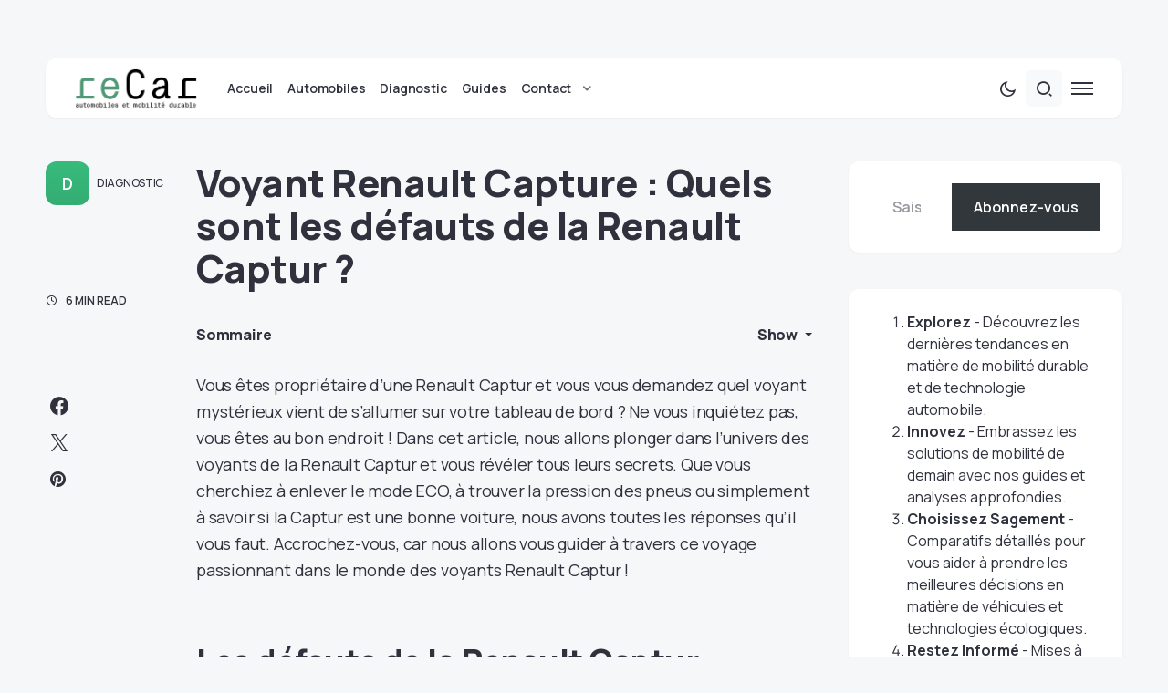

--- FILE ---
content_type: text/html; charset=UTF-8
request_url: https://recarapp.com/voyant-renault-capture/
body_size: 55866
content:
<!doctype html>
<html lang="fr-FR">
<head>
	<meta charset="UTF-8" />
	<meta name="viewport" content="width=device-width, initial-scale=1" />
	<link rel="profile" href="https://gmpg.org/xfn/11" />
	<meta name='robots' content='index, follow, max-image-preview:large, max-snippet:-1, max-video-preview:-1' />
	<style>img:is([sizes="auto" i], [sizes^="auto," i]) { contain-intrinsic-size: 3000px 1500px }</style>
	
	<!-- This site is optimized with the Yoast SEO Premium plugin v21.5 (Yoast SEO v25.0) - https://yoast.com/wordpress/plugins/seo/ -->
	<title>Voyant Renault Capture : Quels sont les défauts de la Renault Captur ? | reCar - Expert Automobiles et Mobilité Durable | Guides et Comparatifs</title>
	<meta name="description" content="Vous êtes propriétaire d&#039;une Renault Captur et vous vous demandez quel voyant mystérieux vient de s&#039;allumer sur votre tableau de bord ? Ne vous inquiétez" />
	<link rel="canonical" href="https://recarapp.com/voyant-renault-capture/" />
	<meta property="og:locale" content="fr_FR" />
	<meta property="og:type" content="article" />
	<meta property="og:title" content="Voyant Renault Capture : Quels sont les défauts de la Renault Captur ?" />
	<meta property="og:description" content="Vous êtes propriétaire d&#039;une Renault Captur et vous vous demandez quel voyant mystérieux vient de s&#039;allumer sur votre tableau de bord ? Ne vous inquiétez" />
	<meta property="og:url" content="https://recarapp.com/voyant-renault-capture/" />
	<meta property="og:site_name" content="reCar - Expert Automobiles et Mobilité Durable | Guides et Comparatifs" />
	<meta property="article:published_time" content="2024-01-20T10:56:28+00:00" />
	<meta property="og:image" content="https://i0.wp.com/recarapp.com/wp-content/uploads/2023/12/voyant-renault-capture.webp?fit=1000%2C480&ssl=1" />
	<meta property="og:image:width" content="1000" />
	<meta property="og:image:height" content="480" />
	<meta property="og:image:type" content="image/webp" />
	<meta name="author" content="ReCar Team" />
	<meta name="twitter:card" content="summary_large_image" />
	<meta name="twitter:label1" content="Écrit par" />
	<meta name="twitter:data1" content="ReCar Team" />
	<meta name="twitter:label2" content="Durée de lecture estimée" />
	<meta name="twitter:data2" content="8 minutes" />
	<script type="application/ld+json" class="yoast-schema-graph">{"@context":"https://schema.org","@graph":[{"@type":"Article","@id":"https://recarapp.com/voyant-renault-capture/#article","isPartOf":{"@id":"https://recarapp.com/voyant-renault-capture/"},"author":{"name":"ReCar Team","@id":"https://recarapp.com/#/schema/person/b304cfdcd0fd9bf2933419632c112cc5"},"headline":"Voyant Renault Capture : Quels sont les défauts de la Renault Captur ?","datePublished":"2024-01-20T10:56:28+00:00","mainEntityOfPage":{"@id":"https://recarapp.com/voyant-renault-capture/"},"wordCount":1582,"commentCount":0,"publisher":{"@id":"https://recarapp.com/#organization"},"image":{"@id":"https://recarapp.com/voyant-renault-capture/#primaryimage"},"thumbnailUrl":"https://i0.wp.com/recarapp.com/wp-content/uploads/2023/12/voyant-renault-capture.webp?fit=1000%2C480&ssl=1","keywords":["Guides pratiques","Problèmes","Voitures &amp; Automobiles"],"articleSection":["Diagnostic"],"inLanguage":"fr-FR","potentialAction":[{"@type":"CommentAction","name":"Comment","target":["https://recarapp.com/voyant-renault-capture/#respond"]}]},{"@type":"WebPage","@id":"https://recarapp.com/voyant-renault-capture/","url":"https://recarapp.com/voyant-renault-capture/","name":"Voyant Renault Capture : Quels sont les défauts de la Renault Captur ? | reCar - Expert Automobiles et Mobilité Durable | Guides et Comparatifs","isPartOf":{"@id":"https://recarapp.com/#website"},"primaryImageOfPage":{"@id":"https://recarapp.com/voyant-renault-capture/#primaryimage"},"image":{"@id":"https://recarapp.com/voyant-renault-capture/#primaryimage"},"thumbnailUrl":"https://i0.wp.com/recarapp.com/wp-content/uploads/2023/12/voyant-renault-capture.webp?fit=1000%2C480&ssl=1","datePublished":"2024-01-20T10:56:28+00:00","description":"Vous êtes propriétaire d'une Renault Captur et vous vous demandez quel voyant mystérieux vient de s'allumer sur votre tableau de bord ? Ne vous inquiétez","breadcrumb":{"@id":"https://recarapp.com/voyant-renault-capture/#breadcrumb"},"inLanguage":"fr-FR","potentialAction":[{"@type":"ReadAction","target":["https://recarapp.com/voyant-renault-capture/"]}]},{"@type":"ImageObject","inLanguage":"fr-FR","@id":"https://recarapp.com/voyant-renault-capture/#primaryimage","url":"https://i0.wp.com/recarapp.com/wp-content/uploads/2023/12/voyant-renault-capture.webp?fit=1000%2C480&ssl=1","contentUrl":"https://i0.wp.com/recarapp.com/wp-content/uploads/2023/12/voyant-renault-capture.webp?fit=1000%2C480&ssl=1","width":1000,"height":480},{"@type":"BreadcrumbList","@id":"https://recarapp.com/voyant-renault-capture/#breadcrumb","itemListElement":[{"@type":"ListItem","position":1,"name":"Home","item":"https://recarapp.com/"},{"@type":"ListItem","position":2,"name":"Voyant Renault Capture : Quels sont les défauts de la Renault Captur ?"}]},{"@type":"WebSite","@id":"https://recarapp.com/#website","url":"https://recarapp.com/","name":"reCar","description":"ReCar App, votre référence #1 pour tout savoir sur les automobiles et la mobilité durable. Guides pratiques, comparatifs, solutions Auto/Moto et bien plus. Restez informé des dernières tendances en matière de mobilité électrique et durable avec nos tests et analyses experts.","publisher":{"@id":"https://recarapp.com/#organization"},"alternateName":"reCar App","potentialAction":[{"@type":"SearchAction","target":{"@type":"EntryPoint","urlTemplate":"https://recarapp.com/?s={search_term_string}"},"query-input":{"@type":"PropertyValueSpecification","valueRequired":true,"valueName":"search_term_string"}}],"inLanguage":"fr-FR"},{"@type":"Organization","@id":"https://recarapp.com/#organization","name":"reCar","alternateName":"reCar - Expert Automobiles et Mobilité Durable | Guides et Comparatifs","url":"https://recarapp.com/","logo":{"@type":"ImageObject","inLanguage":"fr-FR","@id":"https://recarapp.com/#/schema/logo/image/","url":"https://recarapp.com/wp-content/uploads/2023/11/logo@2x.png","contentUrl":"https://recarapp.com/wp-content/uploads/2023/11/logo@2x.png","width":286,"height":95,"caption":"reCar"},"image":{"@id":"https://recarapp.com/#/schema/logo/image/"},"publishingPrinciples":"https://recarapp.com/conditions-dutilisation/","actionableFeedbackPolicy":"https://recarapp.com/contact/","correctionsPolicy":"https://recarapp.com/contact/"},{"@type":"Person","@id":"https://recarapp.com/#/schema/person/b304cfdcd0fd9bf2933419632c112cc5","name":"ReCar Team","image":{"@type":"ImageObject","inLanguage":"fr-FR","@id":"https://recarapp.com/#/schema/person/image/","url":"https://secure.gravatar.com/avatar/3ec1f744a4385b190ddc7648e8d694ee3034f7844db7b7645f4f68eb18919a83?s=96&d=mm&r=g","contentUrl":"https://secure.gravatar.com/avatar/3ec1f744a4385b190ddc7648e8d694ee3034f7844db7b7645f4f68eb18919a83?s=96&d=mm&r=g","caption":"ReCar Team"},"description":"ReCar est une plateforme dynamique dédiée à l'univers de l'automobile et de la mobilité durable. Fondée par un trio de passionnés d'automobiles, de motos et d'écologie, ReCar s'est rapidement imposée comme une référence dans le secteur. Notre mission est de fournir des informations complètes, des analyses approfondies et des guides pratiques sur les dernières tendances et innovations en matière de véhicules, scooters, motos électriques et technologies de mobilité verte.","sameAs":["https://recarapp.com"],"url":"https://recarapp.com/author/admin/"}]}</script>
	<!-- / Yoast SEO Premium plugin. -->


<link rel='dns-prefetch' href='//stats.wp.com' />
<link rel='dns-prefetch' href='//fonts.googleapis.com' />
<link href='https://fonts.gstatic.com' crossorigin rel='preconnect' />
<link rel='preconnect' href='//i0.wp.com' />
<link rel='preconnect' href='//c0.wp.com' />
<link rel="alternate" type="application/rss+xml" title="reCar - Expert Automobiles et Mobilité Durable | Guides et Comparatifs &raquo; Flux" href="https://recarapp.com/feed/" />
<link rel="alternate" type="application/rss+xml" title="reCar - Expert Automobiles et Mobilité Durable | Guides et Comparatifs &raquo; Flux des commentaires" href="https://recarapp.com/comments/feed/" />
<link rel="alternate" type="application/rss+xml" title="reCar - Expert Automobiles et Mobilité Durable | Guides et Comparatifs &raquo; Voyant Renault Capture : Quels sont les défauts de la Renault Captur ? Flux des commentaires" href="https://recarapp.com/voyant-renault-capture/feed/" />
			<link rel="preload" href="https://recarapp.com/wp-content/plugins/canvas/assets/fonts/canvas-icons.woff" as="font" type="font/woff" crossorigin>
			<script>
window._wpemojiSettings = {"baseUrl":"https:\/\/s.w.org\/images\/core\/emoji\/16.0.1\/72x72\/","ext":".png","svgUrl":"https:\/\/s.w.org\/images\/core\/emoji\/16.0.1\/svg\/","svgExt":".svg","source":{"concatemoji":"https:\/\/recarapp.com\/wp-includes\/js\/wp-emoji-release.min.js?ver=6.8.3"}};
/*! This file is auto-generated */
!function(s,n){var o,i,e;function c(e){try{var t={supportTests:e,timestamp:(new Date).valueOf()};sessionStorage.setItem(o,JSON.stringify(t))}catch(e){}}function p(e,t,n){e.clearRect(0,0,e.canvas.width,e.canvas.height),e.fillText(t,0,0);var t=new Uint32Array(e.getImageData(0,0,e.canvas.width,e.canvas.height).data),a=(e.clearRect(0,0,e.canvas.width,e.canvas.height),e.fillText(n,0,0),new Uint32Array(e.getImageData(0,0,e.canvas.width,e.canvas.height).data));return t.every(function(e,t){return e===a[t]})}function u(e,t){e.clearRect(0,0,e.canvas.width,e.canvas.height),e.fillText(t,0,0);for(var n=e.getImageData(16,16,1,1),a=0;a<n.data.length;a++)if(0!==n.data[a])return!1;return!0}function f(e,t,n,a){switch(t){case"flag":return n(e,"\ud83c\udff3\ufe0f\u200d\u26a7\ufe0f","\ud83c\udff3\ufe0f\u200b\u26a7\ufe0f")?!1:!n(e,"\ud83c\udde8\ud83c\uddf6","\ud83c\udde8\u200b\ud83c\uddf6")&&!n(e,"\ud83c\udff4\udb40\udc67\udb40\udc62\udb40\udc65\udb40\udc6e\udb40\udc67\udb40\udc7f","\ud83c\udff4\u200b\udb40\udc67\u200b\udb40\udc62\u200b\udb40\udc65\u200b\udb40\udc6e\u200b\udb40\udc67\u200b\udb40\udc7f");case"emoji":return!a(e,"\ud83e\udedf")}return!1}function g(e,t,n,a){var r="undefined"!=typeof WorkerGlobalScope&&self instanceof WorkerGlobalScope?new OffscreenCanvas(300,150):s.createElement("canvas"),o=r.getContext("2d",{willReadFrequently:!0}),i=(o.textBaseline="top",o.font="600 32px Arial",{});return e.forEach(function(e){i[e]=t(o,e,n,a)}),i}function t(e){var t=s.createElement("script");t.src=e,t.defer=!0,s.head.appendChild(t)}"undefined"!=typeof Promise&&(o="wpEmojiSettingsSupports",i=["flag","emoji"],n.supports={everything:!0,everythingExceptFlag:!0},e=new Promise(function(e){s.addEventListener("DOMContentLoaded",e,{once:!0})}),new Promise(function(t){var n=function(){try{var e=JSON.parse(sessionStorage.getItem(o));if("object"==typeof e&&"number"==typeof e.timestamp&&(new Date).valueOf()<e.timestamp+604800&&"object"==typeof e.supportTests)return e.supportTests}catch(e){}return null}();if(!n){if("undefined"!=typeof Worker&&"undefined"!=typeof OffscreenCanvas&&"undefined"!=typeof URL&&URL.createObjectURL&&"undefined"!=typeof Blob)try{var e="postMessage("+g.toString()+"("+[JSON.stringify(i),f.toString(),p.toString(),u.toString()].join(",")+"));",a=new Blob([e],{type:"text/javascript"}),r=new Worker(URL.createObjectURL(a),{name:"wpTestEmojiSupports"});return void(r.onmessage=function(e){c(n=e.data),r.terminate(),t(n)})}catch(e){}c(n=g(i,f,p,u))}t(n)}).then(function(e){for(var t in e)n.supports[t]=e[t],n.supports.everything=n.supports.everything&&n.supports[t],"flag"!==t&&(n.supports.everythingExceptFlag=n.supports.everythingExceptFlag&&n.supports[t]);n.supports.everythingExceptFlag=n.supports.everythingExceptFlag&&!n.supports.flag,n.DOMReady=!1,n.readyCallback=function(){n.DOMReady=!0}}).then(function(){return e}).then(function(){var e;n.supports.everything||(n.readyCallback(),(e=n.source||{}).concatemoji?t(e.concatemoji):e.wpemoji&&e.twemoji&&(t(e.twemoji),t(e.wpemoji)))}))}((window,document),window._wpemojiSettings);
</script>
<link rel='stylesheet' id='jetpack_related-posts-css' href='https://c0.wp.com/p/jetpack/15.1.1/modules/related-posts/related-posts.css' media='all' />
<link rel='stylesheet' id='canvas-css' href='https://recarapp.com/wp-content/plugins/canvas/assets/css/canvas.css?ver=2.5.1' media='all' />
<link rel='alternate stylesheet' id='powerkit-icons-css' href='https://recarapp.com/wp-content/plugins/powerkit/assets/fonts/powerkit-icons.woff?ver=3.0.2' as='font' type='font/wof' crossorigin />
<link rel='stylesheet' id='powerkit-css' href='https://recarapp.com/wp-content/plugins/powerkit/assets/css/powerkit.css?ver=3.0.2' media='all' />
<style id='wp-emoji-styles-inline-css'>

	img.wp-smiley, img.emoji {
		display: inline !important;
		border: none !important;
		box-shadow: none !important;
		height: 1em !important;
		width: 1em !important;
		margin: 0 0.07em !important;
		vertical-align: -0.1em !important;
		background: none !important;
		padding: 0 !important;
	}
</style>
<link rel='stylesheet' id='wp-block-library-css' href='https://c0.wp.com/c/6.8.3/wp-includes/css/dist/block-library/style.min.css' media='all' />
<style id='classic-theme-styles-inline-css'>
/*! This file is auto-generated */
.wp-block-button__link{color:#fff;background-color:#32373c;border-radius:9999px;box-shadow:none;text-decoration:none;padding:calc(.667em + 2px) calc(1.333em + 2px);font-size:1.125em}.wp-block-file__button{background:#32373c;color:#fff;text-decoration:none}
</style>
<link rel='stylesheet' id='mediaelement-css' href='https://c0.wp.com/c/6.8.3/wp-includes/js/mediaelement/mediaelementplayer-legacy.min.css' media='all' />
<link rel='stylesheet' id='wp-mediaelement-css' href='https://c0.wp.com/c/6.8.3/wp-includes/js/mediaelement/wp-mediaelement.min.css' media='all' />
<style id='jetpack-sharing-buttons-style-inline-css'>
.jetpack-sharing-buttons__services-list{display:flex;flex-direction:row;flex-wrap:wrap;gap:0;list-style-type:none;margin:5px;padding:0}.jetpack-sharing-buttons__services-list.has-small-icon-size{font-size:12px}.jetpack-sharing-buttons__services-list.has-normal-icon-size{font-size:16px}.jetpack-sharing-buttons__services-list.has-large-icon-size{font-size:24px}.jetpack-sharing-buttons__services-list.has-huge-icon-size{font-size:36px}@media print{.jetpack-sharing-buttons__services-list{display:none!important}}.editor-styles-wrapper .wp-block-jetpack-sharing-buttons{gap:0;padding-inline-start:0}ul.jetpack-sharing-buttons__services-list.has-background{padding:1.25em 2.375em}
</style>
<link rel='stylesheet' id='canvas-block-alert-style-css' href='https://recarapp.com/wp-content/plugins/canvas/components/basic-elements/block-alert/block.css?ver=1760615932' media='all' />
<link rel='stylesheet' id='canvas-block-progress-style-css' href='https://recarapp.com/wp-content/plugins/canvas/components/basic-elements/block-progress/block.css?ver=1760615932' media='all' />
<link rel='stylesheet' id='canvas-block-collapsibles-style-css' href='https://recarapp.com/wp-content/plugins/canvas/components/basic-elements/block-collapsibles/block.css?ver=1760615932' media='all' />
<link rel='stylesheet' id='canvas-block-tabs-style-css' href='https://recarapp.com/wp-content/plugins/canvas/components/basic-elements/block-tabs/block.css?ver=1760615932' media='all' />
<link rel='stylesheet' id='canvas-block-section-heading-style-css' href='https://recarapp.com/wp-content/plugins/canvas/components/basic-elements/block-section-heading/block.css?ver=1760615932' media='all' />
<link rel='stylesheet' id='canvas-block-row-style-css' href='https://recarapp.com/wp-content/plugins/canvas/components/layout-blocks/block-row/block-row.css?ver=1760615932' media='all' />
<link rel='stylesheet' id='canvas-justified-gallery-block-style-css' href='https://recarapp.com/wp-content/plugins/canvas/components/justified-gallery/block/block-justified-gallery.css?ver=1760615932' media='all' />
<link rel='stylesheet' id='canvas-slider-gallery-block-style-css' href='https://recarapp.com/wp-content/plugins/canvas/components/slider-gallery/block/block-slider-gallery.css?ver=1760615933' media='all' />
<link rel='stylesheet' id='canvas-block-posts-sidebar-css' href='https://recarapp.com/wp-content/plugins/canvas/components/posts/block-posts-sidebar/block-posts-sidebar.css?ver=1760615933' media='all' />
<style id='global-styles-inline-css'>
:root{--wp--preset--aspect-ratio--square: 1;--wp--preset--aspect-ratio--4-3: 4/3;--wp--preset--aspect-ratio--3-4: 3/4;--wp--preset--aspect-ratio--3-2: 3/2;--wp--preset--aspect-ratio--2-3: 2/3;--wp--preset--aspect-ratio--16-9: 16/9;--wp--preset--aspect-ratio--9-16: 9/16;--wp--preset--color--black: #000000;--wp--preset--color--cyan-bluish-gray: #abb8c3;--wp--preset--color--white: #FFFFFF;--wp--preset--color--pale-pink: #f78da7;--wp--preset--color--vivid-red: #cf2e2e;--wp--preset--color--luminous-vivid-orange: #ff6900;--wp--preset--color--luminous-vivid-amber: #fcb900;--wp--preset--color--light-green-cyan: #7bdcb5;--wp--preset--color--vivid-green-cyan: #00d084;--wp--preset--color--pale-cyan-blue: #8ed1fc;--wp--preset--color--vivid-cyan-blue: #0693e3;--wp--preset--color--vivid-purple: #9b51e0;--wp--preset--color--blue: #59BACC;--wp--preset--color--green: #58AD69;--wp--preset--color--orange: #FFBC49;--wp--preset--color--red: #e32c26;--wp--preset--color--gray-50: #f8f9fa;--wp--preset--color--gray-100: #f8f9fb;--wp--preset--color--gray-200: #e9ecef;--wp--preset--color--secondary: #67717a;--wp--preset--color--primary: #2f323d;--wp--preset--gradient--vivid-cyan-blue-to-vivid-purple: linear-gradient(135deg,rgba(6,147,227,1) 0%,rgb(155,81,224) 100%);--wp--preset--gradient--light-green-cyan-to-vivid-green-cyan: linear-gradient(135deg,rgb(122,220,180) 0%,rgb(0,208,130) 100%);--wp--preset--gradient--luminous-vivid-amber-to-luminous-vivid-orange: linear-gradient(135deg,rgba(252,185,0,1) 0%,rgba(255,105,0,1) 100%);--wp--preset--gradient--luminous-vivid-orange-to-vivid-red: linear-gradient(135deg,rgba(255,105,0,1) 0%,rgb(207,46,46) 100%);--wp--preset--gradient--very-light-gray-to-cyan-bluish-gray: linear-gradient(135deg,rgb(238,238,238) 0%,rgb(169,184,195) 100%);--wp--preset--gradient--cool-to-warm-spectrum: linear-gradient(135deg,rgb(74,234,220) 0%,rgb(151,120,209) 20%,rgb(207,42,186) 40%,rgb(238,44,130) 60%,rgb(251,105,98) 80%,rgb(254,248,76) 100%);--wp--preset--gradient--blush-light-purple: linear-gradient(135deg,rgb(255,206,236) 0%,rgb(152,150,240) 100%);--wp--preset--gradient--blush-bordeaux: linear-gradient(135deg,rgb(254,205,165) 0%,rgb(254,45,45) 50%,rgb(107,0,62) 100%);--wp--preset--gradient--luminous-dusk: linear-gradient(135deg,rgb(255,203,112) 0%,rgb(199,81,192) 50%,rgb(65,88,208) 100%);--wp--preset--gradient--pale-ocean: linear-gradient(135deg,rgb(255,245,203) 0%,rgb(182,227,212) 50%,rgb(51,167,181) 100%);--wp--preset--gradient--electric-grass: linear-gradient(135deg,rgb(202,248,128) 0%,rgb(113,206,126) 100%);--wp--preset--gradient--midnight: linear-gradient(135deg,rgb(2,3,129) 0%,rgb(40,116,252) 100%);--wp--preset--font-size--small: 13px;--wp--preset--font-size--medium: 20px;--wp--preset--font-size--large: 36px;--wp--preset--font-size--x-large: 42px;--wp--preset--spacing--20: 0.44rem;--wp--preset--spacing--30: 0.67rem;--wp--preset--spacing--40: 1rem;--wp--preset--spacing--50: 1.5rem;--wp--preset--spacing--60: 2.25rem;--wp--preset--spacing--70: 3.38rem;--wp--preset--spacing--80: 5.06rem;--wp--preset--shadow--natural: 6px 6px 9px rgba(0, 0, 0, 0.2);--wp--preset--shadow--deep: 12px 12px 50px rgba(0, 0, 0, 0.4);--wp--preset--shadow--sharp: 6px 6px 0px rgba(0, 0, 0, 0.2);--wp--preset--shadow--outlined: 6px 6px 0px -3px rgba(255, 255, 255, 1), 6px 6px rgba(0, 0, 0, 1);--wp--preset--shadow--crisp: 6px 6px 0px rgba(0, 0, 0, 1);}:where(.is-layout-flex){gap: 0.5em;}:where(.is-layout-grid){gap: 0.5em;}body .is-layout-flex{display: flex;}.is-layout-flex{flex-wrap: wrap;align-items: center;}.is-layout-flex > :is(*, div){margin: 0;}body .is-layout-grid{display: grid;}.is-layout-grid > :is(*, div){margin: 0;}:where(.wp-block-columns.is-layout-flex){gap: 2em;}:where(.wp-block-columns.is-layout-grid){gap: 2em;}:where(.wp-block-post-template.is-layout-flex){gap: 1.25em;}:where(.wp-block-post-template.is-layout-grid){gap: 1.25em;}.has-black-color{color: var(--wp--preset--color--black) !important;}.has-cyan-bluish-gray-color{color: var(--wp--preset--color--cyan-bluish-gray) !important;}.has-white-color{color: var(--wp--preset--color--white) !important;}.has-pale-pink-color{color: var(--wp--preset--color--pale-pink) !important;}.has-vivid-red-color{color: var(--wp--preset--color--vivid-red) !important;}.has-luminous-vivid-orange-color{color: var(--wp--preset--color--luminous-vivid-orange) !important;}.has-luminous-vivid-amber-color{color: var(--wp--preset--color--luminous-vivid-amber) !important;}.has-light-green-cyan-color{color: var(--wp--preset--color--light-green-cyan) !important;}.has-vivid-green-cyan-color{color: var(--wp--preset--color--vivid-green-cyan) !important;}.has-pale-cyan-blue-color{color: var(--wp--preset--color--pale-cyan-blue) !important;}.has-vivid-cyan-blue-color{color: var(--wp--preset--color--vivid-cyan-blue) !important;}.has-vivid-purple-color{color: var(--wp--preset--color--vivid-purple) !important;}.has-black-background-color{background-color: var(--wp--preset--color--black) !important;}.has-cyan-bluish-gray-background-color{background-color: var(--wp--preset--color--cyan-bluish-gray) !important;}.has-white-background-color{background-color: var(--wp--preset--color--white) !important;}.has-pale-pink-background-color{background-color: var(--wp--preset--color--pale-pink) !important;}.has-vivid-red-background-color{background-color: var(--wp--preset--color--vivid-red) !important;}.has-luminous-vivid-orange-background-color{background-color: var(--wp--preset--color--luminous-vivid-orange) !important;}.has-luminous-vivid-amber-background-color{background-color: var(--wp--preset--color--luminous-vivid-amber) !important;}.has-light-green-cyan-background-color{background-color: var(--wp--preset--color--light-green-cyan) !important;}.has-vivid-green-cyan-background-color{background-color: var(--wp--preset--color--vivid-green-cyan) !important;}.has-pale-cyan-blue-background-color{background-color: var(--wp--preset--color--pale-cyan-blue) !important;}.has-vivid-cyan-blue-background-color{background-color: var(--wp--preset--color--vivid-cyan-blue) !important;}.has-vivid-purple-background-color{background-color: var(--wp--preset--color--vivid-purple) !important;}.has-black-border-color{border-color: var(--wp--preset--color--black) !important;}.has-cyan-bluish-gray-border-color{border-color: var(--wp--preset--color--cyan-bluish-gray) !important;}.has-white-border-color{border-color: var(--wp--preset--color--white) !important;}.has-pale-pink-border-color{border-color: var(--wp--preset--color--pale-pink) !important;}.has-vivid-red-border-color{border-color: var(--wp--preset--color--vivid-red) !important;}.has-luminous-vivid-orange-border-color{border-color: var(--wp--preset--color--luminous-vivid-orange) !important;}.has-luminous-vivid-amber-border-color{border-color: var(--wp--preset--color--luminous-vivid-amber) !important;}.has-light-green-cyan-border-color{border-color: var(--wp--preset--color--light-green-cyan) !important;}.has-vivid-green-cyan-border-color{border-color: var(--wp--preset--color--vivid-green-cyan) !important;}.has-pale-cyan-blue-border-color{border-color: var(--wp--preset--color--pale-cyan-blue) !important;}.has-vivid-cyan-blue-border-color{border-color: var(--wp--preset--color--vivid-cyan-blue) !important;}.has-vivid-purple-border-color{border-color: var(--wp--preset--color--vivid-purple) !important;}.has-vivid-cyan-blue-to-vivid-purple-gradient-background{background: var(--wp--preset--gradient--vivid-cyan-blue-to-vivid-purple) !important;}.has-light-green-cyan-to-vivid-green-cyan-gradient-background{background: var(--wp--preset--gradient--light-green-cyan-to-vivid-green-cyan) !important;}.has-luminous-vivid-amber-to-luminous-vivid-orange-gradient-background{background: var(--wp--preset--gradient--luminous-vivid-amber-to-luminous-vivid-orange) !important;}.has-luminous-vivid-orange-to-vivid-red-gradient-background{background: var(--wp--preset--gradient--luminous-vivid-orange-to-vivid-red) !important;}.has-very-light-gray-to-cyan-bluish-gray-gradient-background{background: var(--wp--preset--gradient--very-light-gray-to-cyan-bluish-gray) !important;}.has-cool-to-warm-spectrum-gradient-background{background: var(--wp--preset--gradient--cool-to-warm-spectrum) !important;}.has-blush-light-purple-gradient-background{background: var(--wp--preset--gradient--blush-light-purple) !important;}.has-blush-bordeaux-gradient-background{background: var(--wp--preset--gradient--blush-bordeaux) !important;}.has-luminous-dusk-gradient-background{background: var(--wp--preset--gradient--luminous-dusk) !important;}.has-pale-ocean-gradient-background{background: var(--wp--preset--gradient--pale-ocean) !important;}.has-electric-grass-gradient-background{background: var(--wp--preset--gradient--electric-grass) !important;}.has-midnight-gradient-background{background: var(--wp--preset--gradient--midnight) !important;}.has-small-font-size{font-size: var(--wp--preset--font-size--small) !important;}.has-medium-font-size{font-size: var(--wp--preset--font-size--medium) !important;}.has-large-font-size{font-size: var(--wp--preset--font-size--large) !important;}.has-x-large-font-size{font-size: var(--wp--preset--font-size--x-large) !important;}
:where(.wp-block-post-template.is-layout-flex){gap: 1.25em;}:where(.wp-block-post-template.is-layout-grid){gap: 1.25em;}
:where(.wp-block-columns.is-layout-flex){gap: 2em;}:where(.wp-block-columns.is-layout-grid){gap: 2em;}
:root :where(.wp-block-pullquote){font-size: 1.5em;line-height: 1.6;}
</style>
<link rel='stylesheet' id='absolute-reviews-css' href='https://recarapp.com/wp-content/plugins/absolute-reviews/public/css/absolute-reviews-public.css?ver=1.1.6' media='all' />
<link rel='stylesheet' id='canvas-block-heading-style-css' href='https://recarapp.com/wp-content/plugins/canvas/components/content-formatting/block-heading/block.css?ver=1760615932' media='all' />
<link rel='stylesheet' id='canvas-block-list-style-css' href='https://recarapp.com/wp-content/plugins/canvas/components/content-formatting/block-list/block.css?ver=1760615932' media='all' />
<link rel='stylesheet' id='canvas-block-paragraph-style-css' href='https://recarapp.com/wp-content/plugins/canvas/components/content-formatting/block-paragraph/block.css?ver=1760615932' media='all' />
<link rel='stylesheet' id='canvas-block-separator-style-css' href='https://recarapp.com/wp-content/plugins/canvas/components/content-formatting/block-separator/block.css?ver=1760615932' media='all' />
<link rel='stylesheet' id='canvas-block-group-style-css' href='https://recarapp.com/wp-content/plugins/canvas/components/basic-elements/block-group/block.css?ver=1760615932' media='all' />
<link rel='stylesheet' id='canvas-block-cover-style-css' href='https://recarapp.com/wp-content/plugins/canvas/components/basic-elements/block-cover/block.css?ver=1760615932' media='all' />
<link rel='stylesheet' id='powerkit-author-box-css' href='https://recarapp.com/wp-content/plugins/powerkit/modules/author-box/public/css/public-powerkit-author-box.css?ver=3.0.2' media='all' />
<link rel='stylesheet' id='powerkit-basic-elements-css' href='https://recarapp.com/wp-content/plugins/powerkit/modules/basic-elements/public/css/public-powerkit-basic-elements.css?ver=3.0.2' media='screen' />
<link rel='stylesheet' id='powerkit-coming-soon-css' href='https://recarapp.com/wp-content/plugins/powerkit/modules/coming-soon/public/css/public-powerkit-coming-soon.css?ver=3.0.2' media='all' />
<link rel='stylesheet' id='powerkit-content-formatting-css' href='https://recarapp.com/wp-content/plugins/powerkit/modules/content-formatting/public/css/public-powerkit-content-formatting.css?ver=3.0.2' media='all' />
<link rel='stylesheet' id='powerkit-сontributors-css' href='https://recarapp.com/wp-content/plugins/powerkit/modules/contributors/public/css/public-powerkit-contributors.css?ver=3.0.2' media='all' />
<link rel='stylesheet' id='powerkit-facebook-css' href='https://recarapp.com/wp-content/plugins/powerkit/modules/facebook/public/css/public-powerkit-facebook.css?ver=3.0.2' media='all' />
<link rel='stylesheet' id='powerkit-featured-categories-css' href='https://recarapp.com/wp-content/plugins/powerkit/modules/featured-categories/public/css/public-powerkit-featured-categories.css?ver=3.0.2' media='all' />
<link rel='stylesheet' id='powerkit-inline-posts-css' href='https://recarapp.com/wp-content/plugins/powerkit/modules/inline-posts/public/css/public-powerkit-inline-posts.css?ver=3.0.2' media='all' />
<link rel='stylesheet' id='powerkit-instagram-css' href='https://recarapp.com/wp-content/plugins/powerkit/modules/instagram/public/css/public-powerkit-instagram.css?ver=3.0.2' media='all' />
<link rel='stylesheet' id='powerkit-justified-gallery-css' href='https://recarapp.com/wp-content/plugins/powerkit/modules/justified-gallery/public/css/public-powerkit-justified-gallery.css?ver=3.0.2' media='all' />
<link rel='stylesheet' id='glightbox-css' href='https://recarapp.com/wp-content/plugins/powerkit/modules/lightbox/public/css/glightbox.min.css?ver=3.0.2' media='all' />
<link rel='stylesheet' id='powerkit-lightbox-css' href='https://recarapp.com/wp-content/plugins/powerkit/modules/lightbox/public/css/public-powerkit-lightbox.css?ver=3.0.2' media='all' />
<link rel='stylesheet' id='powerkit-opt-in-forms-css' href='https://recarapp.com/wp-content/plugins/powerkit/modules/opt-in-forms/public/css/public-powerkit-opt-in-forms.css?ver=3.0.2' media='all' />
<link rel='stylesheet' id='powerkit-pinterest-css' href='https://recarapp.com/wp-content/plugins/powerkit/modules/pinterest/public/css/public-powerkit-pinterest.css?ver=3.0.2' media='all' />
<link rel='stylesheet' id='powerkit-widget-posts-css' href='https://recarapp.com/wp-content/plugins/powerkit/modules/posts/public/css/public-powerkit-widget-posts.css?ver=3.0.2' media='all' />
<link rel='stylesheet' id='powerkit-scroll-to-top-css' href='https://recarapp.com/wp-content/plugins/powerkit/modules/scroll-to-top/public/css/public-powerkit-scroll-to-top.css?ver=3.0.2' media='all' />
<link rel='stylesheet' id='powerkit-share-buttons-css' href='https://recarapp.com/wp-content/plugins/powerkit/modules/share-buttons/public/css/public-powerkit-share-buttons.css?ver=3.0.2' media='all' />
<link rel='stylesheet' id='powerkit-slider-gallery-css' href='https://recarapp.com/wp-content/plugins/powerkit/modules/slider-gallery/public/css/public-powerkit-slider-gallery.css?ver=3.0.2' media='all' />
<link rel='stylesheet' id='powerkit-social-links-css' href='https://recarapp.com/wp-content/plugins/powerkit/modules/social-links/public/css/public-powerkit-social-links.css?ver=3.0.2' media='all' />
<link rel='stylesheet' id='powerkit-table-of-contents-css' href='https://recarapp.com/wp-content/plugins/powerkit/modules/table-of-contents/public/css/public-powerkit-table-of-contents.css?ver=3.0.2' media='all' />
<link rel='stylesheet' id='powerkit-twitter-css' href='https://recarapp.com/wp-content/plugins/powerkit/modules/twitter/public/css/public-powerkit-twitter.css?ver=3.0.2' media='all' />
<link rel='stylesheet' id='powerkit-widget-about-css' href='https://recarapp.com/wp-content/plugins/powerkit/modules/widget-about/public/css/public-powerkit-widget-about.css?ver=3.0.2' media='all' />
<link rel='stylesheet' id='csco-styles-css' href='https://recarapp.com/wp-content/themes/caards/style.css?ver=1.0.4' media='all' />
<style id='csco-styles-inline-css'>
:root { --social-links-label: "CONNECT"; }
.searchwp-live-search-no-min-chars:after { content: "Continue typing" }
</style>
<link rel='stylesheet' id='f70bb43469ae521931c67d0772304077-css' href='https://fonts.googleapis.com/css?family=Manrope%3A400%2C700%2C600%2C500%2C800&#038;subset=latin%2Clatin-ext%2Ccyrillic%2Ccyrillic-ext%2Cvietnamese&#038;display=swap&#038;ver=1.0.4' media='all' />
<style id='csco-customizer-output-styles-inline-css'>
:root, [data-scheme="default"]{--cs-color-primary:#2F323D;--cs-palette-color-primary:#2F323D;--cs-color-secondary:#67717a;--cs-palette-color-secondary:#67717a;--cs-color-accent:#38bb7c;--cs-color-accent-rgb:56,187,124;--cs-color-overlay-background:rgba(0,0,0,0.5);--cs-color-button:#38bb7c;--cs-color-button-contrast:#ffffff;--cs-color-button-hover:#309f69;--cs-color-button-hover-contrast:#ffffff;--cs-color-entry-category-contrast:#2f323d;--cs-color-entry-category-hover-contrast:#818181;--cs-color-post-meta:#67717a;--cs-color-post-meta-link:#2f323d;--cs-color-post-meta-link-hover:#38bb7c;--cs-color-excerpt:#67717a;--cs-color-badge-primary:#38bb7c;--cs-color-badge-primary-contrast:#ffffff;--cs-color-badge-secondary:#ededed;--cs-color-badge-secondary-contrast:#000000;--cs-color-badge-success:#28a745;--cs-color-badge-success-contrast:#ffffff;--cs-color-badge-danger:#dc3546;--cs-color-badge-danger-contrast:#ffffff;--cs-color-badge-warning:#fdb013;--cs-color-badge-warning-contrast:#ffffff;--cs-color-badge-info:#f5fcf8;--cs-color-badge-info-contrast:#38bb7c;--cs-color-badge-dark:#000000;--cs-color-badge-dark-contrast:#ffffff;--cs-color-badge-light:#fafafa;--cs-color-badge-light-contrast:#000000;}:root, [data-site-scheme="default"]{--cs-color-header-background:#ffffff;--cs-color-footer-background:#ffffff;--cs-color-search-background:rgba(246,247,248,0.8);--cs-color-layout-elements-background:#ffffff;--cs-color-featured-column-link-background:#ffffff;--cs-color-widgets-background:#ffffff;--cs-color-submenu-link-background:#ffffff;--cs-color-submenu-background:#f6f7f8;--cs-color-featured-column-background:#f6f7f8;--cs-color-multi-column-background:#f6f7f8;--cs-color-fullscreen-menu-link-background:#f6f7f8;}:root .entry-content:not(.canvas-content), [data-scheme="default"] .entry-content:not(.canvas-content){--cs-color-link:#2f323d;--cs-color-link-hover:#38bb7c;}[data-scheme="inverse"], [data-scheme="dark"]{--cs-color-tags:#50525C;--cs-color-tags-contrast:#ffffff;--cs-color-tags-hover:#ffffff;--cs-color-tags-hover-contrast:#2f323d;}[data-scheme="dark"]{--cs-color-primary:#ffffff;--cs-palette-color-primary:#ffffff;--cs-color-secondary:#78848F;--cs-palette-color-secondary:#78848F;--cs-color-accent:#38bb7c;--cs-color-accent-rgb:56,187,124;--cs-color-button:#38bb7c;--cs-color-button-contrast:#ffffff;--cs-color-button-hover:#309f69;--cs-color-button-hover-contrast:#ffffff;--cs-color-entry-category-contrast:#818181;--cs-color-entry-category-hover-contrast:#bcbcbc;--cs-color-post-meta:#ffffff;--cs-color-post-meta-link:#ffffff;--cs-color-post-meta-link-hover:#38bb7c;--cs-color-excerpt:#ffffff;--cs-color-badge-primary:#000000;--cs-color-badge-primary-contrast:#ffffff;--cs-color-badge-secondary:#ededed;--cs-color-badge-secondary-contrast:#000000;--cs-color-badge-success:#28a745;--cs-color-badge-success-contrast:#ffffff;--cs-color-badge-danger:#dc3546;--cs-color-badge-danger-contrast:#ffffff;--cs-color-badge-warning:#fdb013;--cs-color-badge-warning-contrast:#ffffff;--cs-color-badge-info:#dfeef9;--cs-color-badge-info-contrast:#2D5DE0;--cs-color-badge-dark:rgba(255,255,255,0.7);--cs-color-badge-dark-contrast:#ffffff;--cs-color-badge-light:rgb(238,238,238);--cs-color-badge-light-contrast:#020202;}[data-site-scheme="dark"]{--cs-color-header-background:#1b1c1f;--cs-color-footer-background:#1b1c1f;--cs-color-search-background:rgba(28,28,28, 0.8);--cs-color-overlay-background:rgba(0,0,0,0.5);--cs-color-layout-elements-background:#1b1c1f;--cs-color-featured-column-link-background:#1b1c1f;--cs-color-widgets-background:#1b1c1f;--cs-color-submenu-link-background:#1b1c1f;--cs-color-submenu-background:#50525C;--cs-color-featured-column-background:#50525C;--cs-color-multi-column-background:#50525C;--cs-color-fullscreen-menu-link-background:#50525C;}[data-scheme="inverse"] .entry-content:not(.canvas-content), [data-scheme="dark"] .entry-content:not(.canvas-content){--cs-color-link:#ffffff;--cs-color-link-hover:#38bb7c;}:root{--cs-layout-elements-border-radius:12px;--cs-image-border-radius:12px;--cs-button-border-radius:6px;--cnvs-tabs-border-radius:6px;--cs-input-border-radius:6px;--cs-badge-border-radius:6px;--cs-tag-border-radius:6px;--cs-category-label-border-radius:6px;--cs-header-initial-height:65px;--cs-header-height:70px;}.cs-posts-area__home.cs-posts-area__grid, .cs-posts-area__home.cs-posts-area__masonry{--cs-posts-area-grid-columns:2;--cs-posts-area-grid-column-gap:40px;}.cs-posts-area__home.cs-posts-area__masonry .cs-posts-area__masonry-col-3, .cs-posts-area__home.cs-posts-area__masonry .cs-posts-area__masonry-col-4{display:none;}.cs-posts-area__home{--cs-posts-area-grid-row-gap:40px;}.cs-posts-area__archive.cs-posts-area__grid, .cs-posts-area__archive.cs-posts-area__masonry{--cs-posts-area-grid-columns:2;--cs-posts-area-grid-column-gap:40px;}.cs-posts-area__archive.cs-posts-area__masonry .cs-posts-area__masonry-col-3, .cs-posts-area__archive.cs-posts-area__masonry .cs-posts-area__masonry-col-4{display:none;}.cs-posts-area__archive{--cs-posts-area-grid-row-gap:40px;}@media (max-width: 1583.98px){.cs-posts-area__home.cs-posts-area__grid, .cs-posts-area__home.cs-posts-area__masonry{--cs-posts-area-grid-columns:2;--cs-posts-area-grid-column-gap:40px;}.cs-posts-area__home.cs-posts-area__masonry .cs-posts-area__masonry-col-3, .cs-posts-area__home.cs-posts-area__masonry .cs-posts-area__masonry-col-4{display:none;}.cs-posts-area__home{--cs-posts-area-grid-row-gap:40px;}.cs-posts-area__archive.cs-posts-area__grid, .cs-posts-area__archive.cs-posts-area__masonry{--cs-posts-area-grid-columns:2;--cs-posts-area-grid-column-gap:40px;}.cs-posts-area__archive.cs-posts-area__masonry .cs-posts-area__masonry-col-3, .cs-posts-area__archive.cs-posts-area__masonry .cs-posts-area__masonry-col-4{display:none;}.cs-posts-area__archive{--cs-posts-area-grid-row-gap:40px;}}@media (max-width: 1279.98px){.cs-posts-area__home.cs-posts-area__grid, .cs-posts-area__home.cs-posts-area__masonry{--cs-posts-area-grid-columns:2;--cs-posts-area-grid-column-gap:40px;}.cs-posts-area__home.cs-posts-area__masonry .cs-posts-area__masonry-col-3, .cs-posts-area__home.cs-posts-area__masonry .cs-posts-area__masonry-col-4{display:none;}.cs-posts-area__home{--cs-posts-area-grid-row-gap:40px;}.cs-posts-area__archive.cs-posts-area__grid, .cs-posts-area__archive.cs-posts-area__masonry{--cs-posts-area-grid-columns:2;--cs-posts-area-grid-column-gap:40px;}.cs-posts-area__archive.cs-posts-area__masonry .cs-posts-area__masonry-col-3, .cs-posts-area__archive.cs-posts-area__masonry .cs-posts-area__masonry-col-4{display:none;}.cs-posts-area__archive{--cs-posts-area-grid-row-gap:40px;}}@media (max-width: 575.98px){.cs-posts-area__home.cs-posts-area__grid, .cs-posts-area__home.cs-posts-area__masonry{--cs-posts-area-grid-columns:1;--cs-posts-area-grid-column-gap:40px;}.cs-posts-area__home.cs-posts-area__masonry .cs-posts-area__masonry-col-2, .cs-posts-area__home.cs-posts-area__masonry .cs-posts-area__masonry-col-3, .cs-posts-area__home.cs-posts-area__masonry .cs-posts-area__masonry-col-4{display:none;}.cs-posts-area__home{--cs-posts-area-grid-row-gap:40px;}.cs-posts-area__archive.cs-posts-area__grid, .cs-posts-area__archive.cs-posts-area__masonry{--cs-posts-area-grid-columns:1;--cs-posts-area-grid-column-gap:40px;}.cs-posts-area__archive.cs-posts-area__masonry .cs-posts-area__masonry-col-2, .cs-posts-area__archive.cs-posts-area__masonry .cs-posts-area__masonry-col-3, .cs-posts-area__archive.cs-posts-area__masonry .cs-posts-area__masonry-col-4{display:none;}.cs-posts-area__archive{--cs-posts-area-grid-row-gap:40px;}}
</style>
<script id="jetpack_related-posts-js-extra">
var related_posts_js_options = {"post_heading":"h4"};
</script>
<script src="https://c0.wp.com/p/jetpack/15.1.1/_inc/build/related-posts/related-posts.min.js" id="jetpack_related-posts-js"></script>
<script src="https://c0.wp.com/c/6.8.3/wp-includes/js/jquery/jquery.min.js" id="jquery-core-js"></script>
<script src="https://c0.wp.com/c/6.8.3/wp-includes/js/jquery/jquery-migrate.min.js" id="jquery-migrate-js"></script>
<link rel="https://api.w.org/" href="https://recarapp.com/wp-json/" /><link rel="alternate" title="JSON" type="application/json" href="https://recarapp.com/wp-json/wp/v2/posts/5296" /><link rel="EditURI" type="application/rsd+xml" title="RSD" href="https://recarapp.com/xmlrpc.php?rsd" />
<meta name="generator" content="WordPress 6.8.3" />
<link rel='shortlink' href='https://recarapp.com/?p=5296' />
<link rel="alternate" title="oEmbed (JSON)" type="application/json+oembed" href="https://recarapp.com/wp-json/oembed/1.0/embed?url=https%3A%2F%2Frecarapp.com%2Fvoyant-renault-capture%2F" />
<link rel="alternate" title="oEmbed (XML)" type="text/xml+oembed" href="https://recarapp.com/wp-json/oembed/1.0/embed?url=https%3A%2F%2Frecarapp.com%2Fvoyant-renault-capture%2F&#038;format=xml" />
		<link rel="preload" href="https://recarapp.com/wp-content/plugins/absolute-reviews/fonts/absolute-reviews-icons.woff" as="font" type="font/woff" crossorigin>
			<style>img#wpstats{display:none}</style>
		<style id="csco-inline-styles">
:root {

	/* Base Font */
	--cs-font-base-family: 'Manrope';
	--cs-font-base-size: 1rem;
	--cs-font-base-weight: 400;
	--cs-font-base-style: normal;
	--cs-font-base-letter-spacing: normal;
	--cs-font-base-line-height: 1.5;

	/* Primary Font */
	--cs-font-primary-family: 'Manrope';
	--cs-font-primary-size: 0.75rem;
	--cs-font-primary-weight: 600;
	--cs-font-primary-style: normal;
	--cs-font-primary-letter-spacing: normal;
	--cs-font-primary-text-transform: uppercase;

	/* Secondary Font */
	--cs-font-secondary-family: 'Manrope';
	--cs-font-secondary-size: 0.75rem;
	--cs-font-secondary-weight: 600;
	--cs-font-secondary-style: normal;
	--cs-font-secondary-letter-spacing: 0px;
	--cs-font-secondary-text-transform: none;

	/* Post Meta Font */
	--cs-font-post-meta-family: 'Manrope';
	--cs-font-post-meta-size: 0.75rem;
	--cs-font-post-meta-weight: 600;
	--cs-font-post-meta-style: normal;
	--cs-font-post-meta-letter-spacing: 0.0125rem;
	--cs-font-post-meta-text-transform: none;

	/* Details Font */
	--cs-font-details-family: 'Manrope';
	--cs-font-details-size: 0.75rem;
	--cs-font-details-weight: 600;
	--cs-font-details-style: normal;
	--cs-font-details-letter-spacing: 0.0125rem;
	--cs-font-details-text-transform: uppercase;

	/* Entry Excerpt */
	--cs-font-entry-excerpt-family: 'Manrope';
	--cs-font-entry-excerpt-size: 0.875rem;
	--cs-font-entry-excerpt-line-height: 1.75;
	--cs-font-entry-excerpt-letter-spacing: -0.0125rem;

	/* Category Font */
	--cs-font-category-family: 'Manrope';
	--cs-font-category-size: 0.75rem;
	--cs-font-category-weight: 500;
	--cs-font-category-style: normal;
	--cs-font-category-letter-spacing: -0.025em;
	--cs-font-category-text-transform: uppercase;

	/* Category Latter */
	--cs-font-category-letter-family: 'Manrope';
	--cs-font-category-letter-size: 1.125rem;
	--cs-font-category-letter-weight: 600;
	--cs-font-category-letter-style: normal;
	--cs-font-category-letter-letter-spacing: normal;
	--cs-font-category-letter-text-transform: uppercase;

	/* Post Number Font */
	--cs-font-post-number-family: 'Manrope';
	--cs-font-post-number-size: 1.125rem;
	--cs-font-post-number-weight: 600;
	--cs-font-post-number-style: normal;
	--cs-font-post-number-letter-spacing: normal;
	--cs-font-post-number-text-transform: uppercase;

	/* Tags Font */
	--cs-font-tags-family: 'Manrope';
	--cs-font-tags-size: 0.875rem;
	--cs-font-tags-weight: 600;
	--cs-font-tags-style: normal;
	--cs-font-tags-letter-spacing: -0.025em;
	--cs-font-tags-text-transform: none;

	/* Post Subbtitle */
	--cs-font-post-subtitle-family: 'Manrope';
	--cs-font-post-subtitle-size: 1.75rem;
	--cs-font-post-subtitle-weight: 400;
	--cs-font-post-subtitle-letter-spacing: normal;
	--cs-font-post-subtitle-line-height:1.25;

	/* Post Content */
	--cs-font-post-content-family: 'Manrope';
	--cs-font-post-content-size: 1.125rem;
	--cs-font-post-content-line-height:1.65;
	--cs-font-post-content-letter-spacing: -0.0125rem;

	/* Input Font */
	--cs-font-input-family: 'Manrope';
	--cs-font-input-size: 0.75rem;
	--cs-font-input-weight: 600;
	--cs-font-input-line-height:1.625rem;
	--cs-font-input-style: normal;
	--cs-font-input-letter-spacing: normal;
	--cs-font-input-text-transform: none;

	/* Button Font */
	--cs-font-button-family: 'Manrope';
	--cs-font-button-size: 0.875rem;
	--cs-font-button-weight: 600;
	--cs-font-button-style: normal;
	--cs-font-button-letter-spacing: normal;
	--cs-font-button-text-transform: none;

	/* Main Logo */
	--cs-font-main-logo-family: 'Manrope';
	--cs-font-main-logo-size: 1.5rem;
	--cs-font-main-logo-weight: 700;
	--cs-font-main-logo-style: normal;
	--cs-font-main-logo-letter-spacing: -0.075em;
	--cs-font-main-logo-text-transform: none;

	/* Large Logo */
	--cs-font-large-logo-family: 'Manrope';
	--cs-font-large-logo-size: 1.75rem;
	--cs-font-large-logo-weight: 700;
	--cs-font-large-logo-style: normal;
	--cs-font-large-logo-letter-spacing: -0.075em;
	--cs-font-large-logo-text-transform: none;

	/* Tagline Font */
	--cs-font-tag-line-family: 'Manrope';
	--cs-font-tag-line-size: 0.75rem;
	--cs-font-tag-line-weight: 600;
	--cs-font-tag-line-style: normal;
	--cs-font-tag-line-line-height: 1.5;
	--cs-font-tag-line-letter-spacing: normal;
	--cs-font-tag-line-text-transform: none;

	/* Footer Logo */
	--cs-font-footer-logo-family: 'Manrope';
	--cs-font-footer-logo-size: 1.5rem;
	--cs-font-footer-logo-weight: 700;
	--cs-font-footer-logo-style: normal;
	--cs-font-footer-logo-letter-spacing: -0.075em;
	--cs-font-footer-logo-text-transform: none;

	/* Headings */
	--cs-font-headings-family: 'Manrope';
	--cs-font-headings-weight: 800;
	--cs-font-headings-style: normal;
	--cs-font-headings-line-height: 1.14;
	--cs-font-headings-letter-spacing: -0.0125em;
	--cs-font-headings-text-transform: none;

	/* Headings of Sidebar */
	--cs-font-headings-sidebar-family: 'Manrope';
	--cs-font-headings-sidebar-size: 0.75rem;
	--cs-font-headings-sidebar-weight: 600;
	--cs-font-headings-sidebar-style: normal;
	--cs-font-headings-sidebar-letter-spacing: normal;
	--cs-font-headings-sidebar-text-transform: uppercase;

	/* Section Headings */
	--cs-font-section-headings-family: 'Manrope';
	--cs-font-section-headings-size: 2rem;
	--cs-font-section-headings-weight: 800;
	--cs-font-section-headings-style: normal;
	--cs-font-section-headings-letter-spacing: normal;
	--cs-font-section-headings-text-transform: none;

	/* Menu Font --------------- */
	--cs-font-primary-menu-family: 'Manrope';
	--cs-font-primary-menu-size: 0.875rem;
	--cs-font-primary-menu-weight: 600;
	--cs-font-primary-menu-style: normal;
	--cs-font-primary-menu-letter-spacing: -0.0125em;
	--cs-font-primary-menu-text-transform: none;

	/* Submenu Font */
	--cs-font-primary-submenu-family: 'Manrope';
	--cs-font-primary-submenu-size: 0.875rem;
	--cs-font-primary-submenu-weight: 600;
	--cs-font-primary-submenu-style: normal;
	--cs-font-primary-submenu-letter-spacing: normal;
	--cs-font-primary-submenu-text-transform: none;

	/* Used for main top level fullscreen-menu elements. */
	--cs-font-fullscreen-menu-family: 'Manrope';
	--cs-font-fullscreen-menu-size:  2.625rem;
	--cs-font-fullscreen-menu-weight: 800;
	--cs-font-fullscreen-menu-line-height: 1;
	--cs-font-fullscreen-menu-style: normal;
	--cs-font-fullscreen-menu-letter-spacing: -0.025em;
	--cs-font-fullscreen-menu-text-transform: none;

	/* Submenu Font */
	--cs-font-fullscreen-submenu-family: 'Manrope';
	--cs-font-fullscreen-submenu-size: 0.875rem;
	--cs-font-fullscreen-submenu-weight: 600;
	--cs-font-fullscreen-submenu-line-height: 1.2;
	--cs-font-fullscreen-submenu-style: normal;
	--cs-font-fullscreen-submenu-letter-spacing: normal;
	--cs-font-fullscreen-submenu-text-transform: none;

	/* Featured Menu */
	--cs-font-featured-menu-family: 'Manrope';
	--cs-font-featured-menu-size: 1rem;
	--cs-font-featured-menu-weight: 800;
	--cs-font-featured-menu-style: normal;
	--cs-font-featured-menu-letter-spacing: -0.025em;
	--cs-font-featured-menu-text-transform: none;

	/* Featured Submenu Font */
	--cs-font-featured-submenu-family: 'Manrope';
	--cs-font-featured-submenu-size: 0.875rem;
	--cs-font-featured-submenu-weight: 600;
	--cs-font-featured-submenu-style: normal;
	--cs-font-featured-submenu-letter-spacing: normal;
	--cs-font-featured-submenu-text-transform: none;

	/* Footer Menu Font */
	--cs-font-footer-menu-family: 'Manrope';
	--cs-font-footer-menu-size: 1.5rem;;
	--cs-font-footer-menu-weight: 800;
	--cs-font-footer-menu-line-height: 1;
	--cs-font-footer-menu-style:normal;
	--cs-font-footer-menu-letter-spacing: -0.025em;
	--cs-font-footer-menu-text-transform:  none;

	/* Footer Submenu Font */
	--cs-font-footer-submenu-family: 'Manrope';
	--cs-font-footer-submenu-size: 0.875rem;
	--cs-font-footer-submenu-weight: 600;
	--cs-font-footer-submenu-line-height: 1;
	--cs-font-footer-submenu-style: normal;
	--cs-font-footer-submenu-letter-spacing: normal;
	--cs-font-footer-submenu-text-transform: none;

	/* Footer Bottom Menu Font */
	--cs-font-footer-bottom-submenu-family: 'Manrope';
	--cs-font-footer-bottom-submenu-size: 0.875rem;
	--cs-font-footer-bottom-submenu-weight: 600;
	--cs-font-footer-bottom-submenu-line-height: 1;
	--cs-font-footer-bottom-submenu-style: normal;
	--cs-font-footer-bottom-submenu-letter-spacing: normal;
	--cs-font-footer-bottom-submenu-text-transform: none;
}
	/* Site Background */
	:root, [data-site-scheme="default"] {
		--cs-color-site-background: #f5f7f8;
	}
		[data-site-scheme="dark"] {
		--cs-color-site-background: #30323e;
	}
		[data-site-scheme="dark"] .cs-site {
		background-image: none;
	}
		/* Fullscreen Background */
	:root, [data-site-scheme="default"] {
		--cs-color-fullscreen-menu-background: #ffffff;
	}
		[data-site-scheme="dark"] {
		--cs-color-fullscreen-menu-background: #30323e;
	}
		[data-site-scheme="dark"] .cs-fullscreen-menu {
		background-image: none;
	}
	:root { 
	--cs-str-follow: "Follow me";
 }
</style>
		<link rel="icon" href="https://i0.wp.com/recarapp.com/wp-content/uploads/2023/11/cropped-logo_square.webp?fit=32%2C32&#038;ssl=1" sizes="32x32" />
<link rel="icon" href="https://i0.wp.com/recarapp.com/wp-content/uploads/2023/11/cropped-logo_square.webp?fit=192%2C192&#038;ssl=1" sizes="192x192" />
<link rel="apple-touch-icon" href="https://i0.wp.com/recarapp.com/wp-content/uploads/2023/11/cropped-logo_square.webp?fit=180%2C180&#038;ssl=1" />
<meta name="msapplication-TileImage" content="https://i0.wp.com/recarapp.com/wp-content/uploads/2023/11/cropped-logo_square.webp?fit=270%2C270&#038;ssl=1" />
<script async src="https://pagead2.googlesyndication.com/pagead/js/adsbygoogle.js?client=ca-pub-3916574631254960"
     crossorigin="anonymous"></script></head>

<body class="wp-singular post-template-default single single-post postid-5296 single-format-standard wp-embed-responsive wp-theme-caards cs-page-layout-right cs-navbar-smart-enabled cs-sticky-sidebar-enabled cs-stick-last cs-header-one-type cs-search-type-one" data-scheme='default' data-site-scheme='default'>



	<div class="cs-site-overlay"></div>

	<div class="cs-offcanvas">
		<div class="cs-offcanvas__header" data-scheme="default">
			
			<nav class="cs-offcanvas__nav">
						<div class="cs-logo">
			<a class="cs-header__logo cs-logo-default " href="https://recarapp.com/">
				<img src="https://recarapp.com/wp-content/uploads/2023/11/logo@2x.png"  alt="reCar - Expert Automobiles et Mobilité Durable | Guides et Comparatifs" >			</a>

									<a class="cs-header__logo cs-logo-dark " href="https://recarapp.com/">
							<img src="https://recarapp.com/wp-content/uploads/2023/11/white_logo@2x.png"  alt="reCar - Expert Automobiles et Mobilité Durable | Guides et Comparatifs" >						</a>
							</div>
		
				<span class="cs-offcanvas__toggle" role="button"><i class="cs-icon cs-icon-x"></i></span>
			</nav>

					</div>
		<aside class="cs-offcanvas__sidebar">
			<div class="cs-offcanvas__inner cs-offcanvas__area cs-widget-area">
				<div class="widget widget_nav_menu cs-d-lg-none"><div class="menu-primary-container"><ul id="menu-primary" class="menu"><li id="menu-item-5088" class="menu-item menu-item-type-custom menu-item-object-custom menu-item-home menu-item-5088"><a href="https://recarapp.com/">Accueil</a></li>
<li id="menu-item-5153" class="menu-item menu-item-type-taxonomy menu-item-object-category menu-item-5153"><a href="https://recarapp.com/sujets/automobiles/">Automobiles</a></li>
<li id="menu-item-5152" class="menu-item menu-item-type-taxonomy menu-item-object-category current-post-ancestor current-menu-parent current-post-parent menu-item-5152"><a href="https://recarapp.com/sujets/diagnostic/">Diagnostic</a></li>
<li id="menu-item-5359" class="menu-item menu-item-type-taxonomy menu-item-object-category menu-item-5359"><a href="https://recarapp.com/sujets/guides/">Guides</a></li>
<li id="menu-item-5102" class="menu-item menu-item-type-post_type menu-item-object-page menu-item-has-children menu-item-5102"><a href="https://recarapp.com/contact/">Contact</a>
<ul class="sub-menu">
	<li id="menu-item-5358" class="menu-item menu-item-type-post_type menu-item-object-page menu-item-5358"><a href="https://recarapp.com/equipe-redaction/">Equipe de Rédaction</a></li>
	<li id="menu-item-5103" class="menu-item menu-item-type-post_type menu-item-object-page menu-item-privacy-policy menu-item-5103"><a rel="privacy-policy" href="https://recarapp.com/privacy-policy/">Politique de Confidentialité</a></li>
	<li id="menu-item-5101" class="menu-item menu-item-type-post_type menu-item-object-page menu-item-5101"><a href="https://recarapp.com/conditions-dutilisation/">Conditions d’Utilisation</a></li>
	<li id="menu-item-5104" class="menu-item menu-item-type-post_type menu-item-object-page menu-item-5104"><a href="https://recarapp.com/contact/">Contact</a></li>
</ul>
</li>
</ul></div></div>
				<div class="widget block-24 widget_block">
<div class="wp-block-group is-style-cnvs-block-bg-light"><div class="wp-block-group__inner-container is-layout-flow wp-block-group-is-layout-flow">
<h2 class="wp-block-heading is-style-cs-heading-sidebar">Suivez-nous</h2>


<div class="cnvs-block-social-links cnvs-block-social-links-1658222626196" >	<div class="pk-social-links-wrap  pk-social-links-template-vertical pk-social-links-align-default pk-social-links-scheme-gutenberg-block pk-social-links-titles-enabled pk-social-links-counts-enabled pk-social-links-labels-enabled pk-social-links-mode-php pk-social-links-mode-rest">
		<div class="pk-social-links-items">
								<div class="pk-social-links-item pk-social-links-facebook  pk-social-links-no-count" data-id="facebook">
						<a href="https://facebook.com/recarappdotcom" class="pk-social-links-link" target="_blank" rel="" aria-label="Facebook">
							<i class="pk-social-links-icon pk-icon pk-icon-facebook"></i>
															<span class="pk-social-links-title pk-font-heading">Facebook</span>
							
															<span class="pk-social-links-count pk-font-secondary">0</span>
							
							
															<span class="pk-social-links-label pk-font-secondary">Likes</span>
													</a>
					</div>
										<div class="pk-social-links-item pk-social-links-twitter  pk-social-links-no-count" data-id="twitter">
						<a href="https://twitter.com/RecarAppdotcom" class="pk-social-links-link" target="_blank" rel="" aria-label="Twitter">
							<i class="pk-social-links-icon pk-icon pk-icon-twitter"></i>
															<span class="pk-social-links-title pk-font-heading">Twitter</span>
							
															<span class="pk-social-links-count pk-font-secondary">0</span>
							
							
															<span class="pk-social-links-label pk-font-secondary">Followers</span>
													</a>
					</div>
										<div class="pk-social-links-item pk-social-links-pinterest  pk-social-links-no-count" data-id="pinterest">
						<a href="https://pinterest.com/recarappdotcom" class="pk-social-links-link" target="_blank" rel="" aria-label="Pinterest">
							<i class="pk-social-links-icon pk-icon pk-icon-pinterest"></i>
															<span class="pk-social-links-title pk-font-heading">Pinterest</span>
							
															<span class="pk-social-links-count pk-font-secondary">0</span>
							
							
															<span class="pk-social-links-label pk-font-secondary">Followers</span>
													</a>
					</div>
							</div>
	</div>
	</div></div></div>
</div>			</div>
		</aside>
	</div>
	
<div class="cs-fullscreen-menu cs-fullscreen-menu-one" data-scheme="default">
	<div class="cs-fullscreen-menu__inner">
		<div class="cs-fullscreen-menu__header">
			<span class="cs-fullscreen-menu__header-toggle" role="button">
				<span></span>
			</span>

					<div class="cs-logo">
			<a class="cs-header__logo cs-logo-default " href="https://recarapp.com/">
				<img src="https://recarapp.com/wp-content/uploads/2023/11/logo@2x.png"  alt="reCar - Expert Automobiles et Mobilité Durable | Guides et Comparatifs" >			</a>

									<a class="cs-header__logo cs-logo-dark " href="https://recarapp.com/">
							<img src="https://recarapp.com/wp-content/uploads/2023/11/white_logo@2x.png"  alt="reCar - Expert Automobiles et Mobilité Durable | Guides et Comparatifs" >						</a>
							</div>
		
							<div class="cs-fullscreen-menu__header-tag-line">ReCar App, votre référence #1 pour tout savoir sur les automobiles et la mobilité durable. Guides pratiques, comparatifs, solutions Auto/Moto et bien plus. Restez informé des dernières tendances en matière de mobilité électrique et durable avec nos tests et analyses experts.</div>
					</div>

		<div class="cs-fullscreen-menu__row">
			<div class="cs-fullscreen-menu__nav"><ul class="cs-fullscreen-menu__nav-inner"><li class="menu-item menu-item-type-custom menu-item-object-custom menu-item-home menu-item-5088"><a href="https://recarapp.com/">Accueil</a></li>
<li class="menu-item menu-item-type-taxonomy menu-item-object-category menu-item-5153"><a href="https://recarapp.com/sujets/automobiles/">Automobiles</a></li>
<li class="menu-item menu-item-type-taxonomy menu-item-object-category current-post-ancestor current-menu-parent current-post-parent menu-item-5152"><a href="https://recarapp.com/sujets/diagnostic/">Diagnostic</a></li>
<li class="menu-item menu-item-type-taxonomy menu-item-object-category menu-item-5359"><a href="https://recarapp.com/sujets/guides/">Guides</a></li>
<li class="menu-item menu-item-type-post_type menu-item-object-page menu-item-has-children menu-item-5102"><a href="https://recarapp.com/contact/">Contact</a>
<ul class="sub-menu">
	<li class="menu-item menu-item-type-post_type menu-item-object-page menu-item-5358"><a href="https://recarapp.com/equipe-redaction/">Equipe de Rédaction</a></li>
	<li class="menu-item menu-item-type-post_type menu-item-object-page menu-item-privacy-policy menu-item-5103"><a rel="privacy-policy" href="https://recarapp.com/privacy-policy/">Politique de Confidentialité</a></li>
	<li class="menu-item menu-item-type-post_type menu-item-object-page menu-item-5101"><a href="https://recarapp.com/conditions-dutilisation/">Conditions d’Utilisation</a></li>
	<li class="menu-item menu-item-type-post_type menu-item-object-page menu-item-5104"><a href="https://recarapp.com/contact/">Contact</a></li>
</ul>
</li>
</ul><div class="cs-fullscreen-menu__nav-col cs-fullscreen-menu__nav-col-first"></div>
					<div class="cs-fullscreen-menu__nav-col cs-fullscreen-menu__nav-col-last"></div></div>
			<div class="cs-fullscreen-menu__col">
							</div>
		</div>
	</div>
</div>

<div id="page" class="cs-site">

	
	<div class="cs-site-inner">

		
		
<div class="cs-header-before"></div>

<header class="cs-header cs-header-one" data-scheme="default">
	<div class="cs-container">
		<div class="cs-header__wrapper">
			<div class="cs-header__inner cs-header__inner-desktop">
				<div class="cs-header__col cs-col-left">
							<div class="cs-logo">
			<a class="cs-header__logo cs-logo-default " href="https://recarapp.com/">
				<img src="https://recarapp.com/wp-content/uploads/2023/11/logo@2x.png"  alt="reCar - Expert Automobiles et Mobilité Durable | Guides et Comparatifs" >			</a>

									<a class="cs-header__logo cs-logo-dark " href="https://recarapp.com/">
							<img src="https://recarapp.com/wp-content/uploads/2023/11/white_logo@2x.png"  alt="reCar - Expert Automobiles et Mobilité Durable | Guides et Comparatifs" >						</a>
							</div>
		<nav class="cs-header__nav"><ul id="menu-primary-2" class="cs-header__nav-inner"><li class="menu-item menu-item-type-custom menu-item-object-custom menu-item-home menu-item-5088"><a href="https://recarapp.com/"><span>Accueil</span></a></li>
<li class="menu-item menu-item-type-taxonomy menu-item-object-category menu-item-5153"><a href="https://recarapp.com/sujets/automobiles/"><span>Automobiles</span></a></li>
<li class="menu-item menu-item-type-taxonomy menu-item-object-category current-post-ancestor current-menu-parent current-post-parent menu-item-5152"><a href="https://recarapp.com/sujets/diagnostic/"><span>Diagnostic</span></a></li>
<li class="menu-item menu-item-type-taxonomy menu-item-object-category menu-item-5359"><a href="https://recarapp.com/sujets/guides/"><span>Guides</span></a></li>
<li class="menu-item menu-item-type-post_type menu-item-object-page menu-item-has-children menu-item-5102"><a href="https://recarapp.com/contact/"><span>Contact</span></a>
<ul class="sub-menu" data-scheme="default">
	<li class="menu-item menu-item-type-post_type menu-item-object-page menu-item-5358"><a href="https://recarapp.com/equipe-redaction/">Equipe de Rédaction</a></li>
	<li class="menu-item menu-item-type-post_type menu-item-object-page menu-item-privacy-policy menu-item-5103"><a rel="privacy-policy" href="https://recarapp.com/privacy-policy/">Politique de Confidentialité</a></li>
	<li class="menu-item menu-item-type-post_type menu-item-object-page menu-item-5101"><a href="https://recarapp.com/conditions-dutilisation/">Conditions d’Utilisation</a></li>
	<li class="menu-item menu-item-type-post_type menu-item-object-page menu-item-5104"><a href="https://recarapp.com/contact/">Contact</a></li>
</ul>
</li>
</ul></nav>				</div>
				<div class="cs-header__col cs-col-right">
								<div class="cs-header__tag-line">
				ReCar App, votre référence #1 pour tout savoir sur les automobiles et la mobilité durable. Guides pratiques, comparatifs, solutions Auto/Moto et bien plus. Restez informé des dernières tendances en matière de mobilité électrique et durable avec nos tests et analyses experts.			</div>
						<span role="button" class="cs-header__scheme-toggle cs-site-scheme-toggle">
				<span class="cs-header__scheme-toggle-icons">
					<i class="cs-header__scheme-toggle-icon cs-icon cs-icon-light-mode"></i>
					<i class="cs-header__scheme-toggle-icon cs-icon cs-icon-dark-mode"></i>
				</span>
			</span>
				<span class="cs-header__search-toggle" role="button">
			<i class="cs-icon cs-icon-search"></i>
		</span>
				<span class="cs-header__fullscreen-menu-toggle" role="button">
			<span></span>
		</span>
						</div>
			</div>

			
<div class="cs-header__inner cs-header__inner-mobile">
	<div class="cs-header__col cs-col-left">
						<span class="cs-header__offcanvas-toggle cs-d-lg-none" role="button">
					<span></span>
				</span>
				</div>
	<div class="cs-header__col cs-col-center">
				<div class="cs-logo">
			<a class="cs-header__logo cs-logo-default " href="https://recarapp.com/">
				<img src="https://recarapp.com/wp-content/uploads/2023/11/logo@2x.png"  alt="reCar - Expert Automobiles et Mobilité Durable | Guides et Comparatifs" >			</a>

									<a class="cs-header__logo cs-logo-dark " href="https://recarapp.com/">
							<img src="https://recarapp.com/wp-content/uploads/2023/11/white_logo@2x.png"  alt="reCar - Expert Automobiles et Mobilité Durable | Guides et Comparatifs" >						</a>
							</div>
			</div>
	<div class="cs-header__col cs-col-right">
				<span role="button" class="cs-header__scheme-toggle cs-header__scheme-toggle-mobile cs-site-scheme-toggle">
			<i class="cs-header__scheme-toggle-icon cs-icon cs-icon-light-mode"></i>
			<i class="cs-header__scheme-toggle-icon cs-icon cs-icon-dark-mode"></i>
		</span>
						<span class="cs-header__search-toggle" role="button">
			<i class="cs-icon cs-icon-search"></i>
		</span>
			</div>
</div>

<div class="cs-search cs-search-one" data-scheme="default">

	
	<div class="cs-search__wrapper">
		<form role="search" method="get" class="cs-search__nav-form" action="https://recarapp.com/">
			<div class="cs-search__group">
				<input data-swpparentel=".cs-header .cs-search-live-result" required class="cs-search__input" data-swplive="true" type="search" value="" name="s" placeholder="Rechercher sur reCar">

				<button class="cs-search__submit" type="submit">
					<i class="cs-icon cs-icon-search"></i>
				</button>

				<button class="cs-search__close">
					<span></span>
				</button>
			</div>
		</form>

		<div class="cs-search-live-container">
			<div class="cs-search-live-result"></div>
		</div>

	</div>

	
</div>
		</div>
	</div>
</header>

		
		<main id="main" class="cs-site-primary">

			
			<div class="cs-site-content cs-sidebar-enabled cs-sidebar-right cs-metabar-enabled cs-singular-header-title section-heading-default-style-1">

				
				<div class="cs-container">

					
					<div id="content" class="cs-main-content">

						
<div id="primary" class="cs-content-area">

	
	
		
			
<div class="cs-entry__wrap">

	
	<div class="cs-entry__container">

				<div class="cs-entry__metabar">
							<div class="cs-entry__metabar-post-meta">
					<div class="cs-entry__metabar-item">
									
					<div class="cs-entry__category">
						<a href="https://recarapp.com/sujets/diagnostic/" class="cs-entry__category-letter" style="">D</a>

						<a href="https://recarapp.com/sujets/diagnostic/" class="cs-entry__category-label">Diagnostic</a>
					</div>

						
						<div class="cs-entry__post-meta" ><div class="cs-meta-reading-time"><span class="cs-meta-icon"><i class="cs-icon cs-icon-clock"></i></span>6 min read</div></div>					</div>
				</div>
			
							<div class="cs-entry__metabar-inner">
					<div class="cs-entry__metabar-item">
								<div class="pk-share-buttons-wrap pk-share-buttons-layout-simple pk-share-buttons-scheme-simple-light pk-share-buttons-has-counts pk-share-buttons-has-total-counts pk-share-buttons-metabar-post pk-share-buttons-mode-php pk-share-buttons-mode-rest" data-post-id="5296" data-share-url="https://recarapp.com/voyant-renault-capture/" >

							<div class="pk-share-buttons-total pk-share-buttons-total-no-count">
					<div class="pk-share-buttons-count pk-font-primary">0</div><div class="pk-share-buttons-label pk-font-primary">Share</div>				</div>
				
			<div class="pk-share-buttons-items">

										<div class="pk-share-buttons-item pk-share-buttons-facebook pk-share-buttons-no-count" data-id="facebook">

							<a href="https://www.facebook.com/sharer.php?u=https://recarapp.com/voyant-renault-capture/" class="pk-share-buttons-link" target="_blank">

																	<i class="pk-share-buttons-icon pk-icon pk-icon-facebook"></i>
								
								
								
																	<span class="pk-share-buttons-count pk-font-secondary">0</span>
															</a>

							
							
													</div>
											<div class="pk-share-buttons-item pk-share-buttons-twitter pk-share-buttons-no-count" data-id="twitter">

							<a href="https://twitter.com/share?&text=Voyant%20Renault%20Capture%20%3A%20Quels%20sont%20les%20d%C3%A9fauts%20de%20la%20Renault%20Captur%20%3F&via=RecarAppdotcom&url=https://recarapp.com/voyant-renault-capture/" class="pk-share-buttons-link" target="_blank">

																	<i class="pk-share-buttons-icon pk-icon pk-icon-twitter"></i>
								
								
								
																	<span class="pk-share-buttons-count pk-font-secondary">0</span>
															</a>

							
							
													</div>
											<div class="pk-share-buttons-item pk-share-buttons-pinterest pk-share-buttons-no-count" data-id="pinterest">

							<a href="https://pinterest.com/pin/create/bookmarklet/?url=https://recarapp.com/voyant-renault-capture/&media=https://i0.wp.com/recarapp.com/wp-content/uploads/2023/12/voyant-renault-capture.webp?fit=1000%2C480&ssl=1" class="pk-share-buttons-link" target="_blank">

																	<i class="pk-share-buttons-icon pk-icon pk-icon-pinterest"></i>
								
								
								
																	<span class="pk-share-buttons-count pk-font-secondary">0</span>
															</a>

							
							
													</div>
								</div>
		</div>
						</div>
				</div>
					</div>
		
		<div class="cs-entry__content-wrap">

			
<div class="cs-entry__header cs-entry__header-title">
	<div class="cs-entry__header-inner">
		<div class="cs-entry__header-info">
			<h1 class="cs-entry__title"><span>Voyant Renault Capture : Quels sont les défauts de la Renault Captur ?</span></h1>		</div>

			</div>
</div>

			<div class="cs-entry__content-container">

				<div class="entry-content">
								<div class="pk-toc  pk-toc-hide">
									<h5 class="pk-title pk-toc-title pk-font-block">
						Sommaire
						
															<span class="pk-toc-btn-hide">Show</span>
							
											</h5>
				
				<ol style="opacity: 0; display: none;"><li><a href="#les-defauts-de-la-renault-captur">Les défauts de la Renault Captur</a></li><li><a href="#ou-trouver-la-pression-des-pneus-sur-captur">Où trouver la pression des pneus sur Captur</a></li><li><a href="#est-ce-que-la-captur-est-une-bonne-voiture">Est-ce que la Captur est une bonne voiture</a><ol><li><a href="#faq">FAQ</a></li></ol></li></ol>			</div>
		<p>Vous êtes propriétaire d&rsquo;une Renault Captur et vous vous demandez quel voyant mystérieux vient de s&rsquo;allumer sur votre tableau de bord ? Ne vous inquiétez pas, vous êtes au bon endroit ! Dans cet article, nous allons plonger dans l&rsquo;univers des voyants de la Renault Captur et vous révéler tous leurs secrets. Que vous cherchiez à enlever le mode ECO, à trouver la pression des pneus ou simplement à savoir si la Captur est une bonne voiture, nous avons toutes les réponses qu&rsquo;il vous faut. Accrochez-vous, car nous allons vous guider à travers ce voyage passionnant dans le monde des voyants Renault Captur !</p>
<h2 id="les-defauts-de-la-renault-captur">Les défauts de la Renault Captur</h2>
<p>Le <strong>Renault Captur</strong> s&rsquo;est imposé comme un choix populaire pour les conducteurs à la recherche d&rsquo;un crossover compact et polyvalent. Cependant, malgré ses nombreux atouts, certains utilisateurs ont fait état de défauts qui pourraient influencer l&rsquo;expérience de conduite. Parmi les problèmes fréquemment signalés, le <strong>système de climatisation</strong> peut parfois faire défaut, affectant le confort lors des trajets par temps chaud.</p>
<p>De plus, des <strong>bruits d&rsquo;air</strong> peuvent se faire entendre à des vitesses plus élevées, ce qui pourrait perturber la quiétude à bord. Ces bruits peuvent être le signe d&rsquo;un problème d&rsquo;isolation ou d&rsquo;étanchéité qui mérite attention. Un autre souci technique relevé concerne la <strong>boîte de vitesses automatique EDC</strong>, qui peut manifester des à-coups lors des changements de rapports, phénomène qui peut altérer la fluidité de la conduite.</p>
<p>Enfin, certains propriétaires ont rapporté avoir dû remplacer la <strong>batterie</strong> de leur Captur plus tôt que prévu, soulevant des questions sur la durabilité de cet élément crucial. Il est important de noter que ces problèmes ne sont pas systématiques et peuvent varier selon les modèles et l&rsquo;usage du véhicule.</p>
<table>
<tr>
<th>Problème</th>
<th>Description</th>
<th>Conséquence Potentielle</th>
</tr>
<tr>
<td>Système de climatisation</td>
<td>Dysfonctionnements occasionnels</td>
<td>Inconfort thermique</td>
</tr>
<tr>
<td>Bruits d&rsquo;air</td>
<td>Bruits aérodynamiques sur route</td>
<td>Perturbation de la tranquillité</td>
</tr>
<tr>
<td>Boîte de vitesses EDC</td>
<td>À-coups lors des changements de rapports</td>
<td>Conduite moins fluide</td>
</tr>
<tr>
<td>Batterie</td>
<td>Remplacement prématuré</td>
<td>Coûts d&rsquo;entretien supplémentaires</td>
</tr>
</table>
<p>Malgré ces défauts, la <strong>Renault Captur</strong> reste appréciée pour sa polyvalence et son design séduisant, et ces problèmes ne devraient pas dissuader les conducteurs qui envisagent son acquisition. Il est néanmoins conseillé de procéder à des vérifications régulières et de se fier aux retours d&rsquo;expérience d&rsquo;autres propriétaires pour anticiper et gérer ces éventuels désagréments.</p>
<h2 id="ou-trouver-la-pression-des-pneus-sur-captur">Où trouver la pression des pneus sur Captur</h2>
<p>La pression des pneus est un élément essentiel à vérifier régulièrement pour assurer la sécurité et l&rsquo;efficacité de votre véhicule. Sur la Renault Captur, les informations concernant la pression des pneus sont indiquées sur le flanc des pneumatiques, dans le carnet de bord du véhicule, et sur une étiquette collée à l&rsquo;intérieur de la portière conducteur.</p>
<p>Assurez-vous de maintenir la pression recommandée pour optimiser la longévité de vos pneus et la performance de votre Captur. Une pression inadéquate peut entraîner une usure prématurée, une consommation de carburant accrue et même compromettre votre sécurité en affectant la tenue de route du véhicule. Ainsi, il est primordial de contrôler la pression de vos pneus au moins une fois par mois et avant chaque long trajet.</p>
<p>Lorsque vous ouvrez la portière de votre <strong>Captur</strong>, recherchez l&rsquo;étiquette souvent située à proximité de la charnière. Elle fournit non seulement la pression des pneus pour différentes configurations de charge, mais aussi les dimensions exactes des pneus et la pression recommandée pour un usage optimal. Cette étiquette est un guide rapide, facile à consulter avant de prendre la route.</p>
<p>Le carnet de bord, quant à lui, est une mine d&rsquo;informations détaillées sur votre véhicule. Il contient non seulement les spécifications de pression des pneus pour votre <strong>Captur</strong>, mais aussi des conseils d&rsquo;entretien et des recommandations pour une conduite optimale. N&rsquo;hésitez pas à le consulter pour des informations précises et adaptées à votre modèle.</p>
<p>En outre, les flancs de vos pneus possèdent des marquages qui indiquent la pression maximale que le pneu peut supporter. Il est cependant essentiel de suivre les recommandations spécifiques à votre véhicule, car la pression maximale indiquée sur le pneu n&rsquo;est pas nécessairement la pression optimale pour votre Captur.</p>
<p>Enfin, pour une mesure précise, assurez-vous de vérifier la pression des pneus à froid, c&rsquo;est-à-dire lorsque le véhicule a été stationné pendant au moins trois heures ou n&rsquo;a pas parcouru plus de quelques kilomètres. Les stations-service sont équipées de manomètres qui vous permettront de réaliser cette vérification et d&rsquo;ajuster la pression si nécessaire.</p>
<p>Une attention particulière à la pression des pneus de votre Renault Captur vous garantira une conduite sûre et agréable, tout en préservant la qualité et la performance de votre véhicule sur le long terme.</p>
<h2 id="est-ce-que-la-captur-est-une-bonne-voiture">Est-ce que la Captur est une bonne voiture</h2>
<p>La <strong>Renault Captur</strong> est une silhouette familière sur les routes, symbolisant un mélange de style et de fonctionnalité qui a su captiver un large public. Avec sa position de conduite élevée, elle offre une <strong>excellente visibilité</strong> qui rassure et séduit les conducteurs à la recherche d&rsquo;un sentiment de sécurité et de maîtrise sur la route. Cependant, il est important de noter que si cet aspect est une bénédiction pour certains, l&rsquo;espace à l&rsquo;arrière peut s&rsquo;avérer un défi pour d&rsquo;autres, particulièrement lorsqu&rsquo;il s&rsquo;agit d&rsquo;accueillir <strong>trois adultes</strong> de front.</p>
<p>Malgré son attrait, le <strong>Renault Captur 1.5 dCi 110</strong> a fait l&rsquo;objet de préoccupations en matière de fiabilité. Des problèmes tels que la <strong>consommation excessive d&rsquo;huile</strong> et une <strong>usure rapide de l&#8217;embrayage</strong> ont été rapportés, soulevant des questions sur sa durabilité à long terme. De plus, l&rsquo;électronique de ce modèle a connu son lot de difficultés, en particulier au début de sa commercialisation. Les utilisateurs ont relaté des dysfonctionnements avec le système R-Link et la navigation, citant des <em>plantages</em> et des mises à jour parfois récalcitrantes.</p>
<p>Il est donc primordial pour les potentiels acheteurs de la Captur de peser ces éléments avec soin. Toutefois, il serait injuste de ne pas reconnaître les qualités qui font de la Captur un choix populaire. Son <strong>agrément de conduite</strong> est souvent loué, et elle se révèle être un choix judicieux pour une <strong>famille de quatre personnes</strong>, grâce à sa polyvalence et son confort. La Captur se distingue par sa <em>position de conduite surélevée</em>, offrant une expérience qui combine la facilité d&rsquo;usage d&rsquo;une citadine avec la robustesse d&rsquo;un SUV.</p>
<p>Ceux qui ont eu l&rsquo;habitude de conduire des monospaces, souvent privilégiés par les familles nombreuses, trouveront dans la Captur un changement rafraîchissant. La transition vers ce SUV compact s&rsquo;accompagne d&rsquo;une sensation de liberté et d&rsquo;une <strong>adaptabilité</strong> bienvenue dans un environnement urbain en constante évolution. La Captur, avec son design astucieux et son allure dynamique, continue de gagner les coeurs, malgré les défis qu&rsquo;elle peut présenter.</p>
<p>En conclusion, tout en prenant en compte les problèmes potentiels, la Renault Captur reste une <strong>option attrayante</strong> sur le marché des voitures familiales compactes. Son design séduisant, sa position de conduite dominante et sa conduite agréable en font un véhicule qui mérite considération, surtout après avoir pris en compte les retours d&rsquo;expérience des propriétaires actuels.</p>
<p></br> </p>
<h3 id="faq">FAQ</h3>
<p><strong>Quels sont les défauts de la Renault Captur ?</strong><br />
La Renault Captur présente quelques défauts, tels que des problèmes avec le système de climatisation, des bruits d&rsquo;air sur route, des à-coups de la boîte de vitesses automatique EDC lors du changement des rapports, et des batteries qui ont été changées prématurément.</p>
<p><strong>Comment réinitialiser le voyant pneu de la Captur ?</strong><br />
Pour réinitialiser le voyant pneu de la Renault Captur, vous pouvez suivre les étapes suivantes : [insérer les étapes de réinitialisation spécifiques].</p>
<p><strong>Est-ce que la Renault Captur est une bonne voiture ?</strong><br />
Oui, la Renault Captur est une bonne voiture. Elle offre une conduite agréable et convient bien à une famille de 4 personnes. Cependant, l&rsquo;espace à l&rsquo;arrière peut être un peu juste pour 3 personnes adultes. La position haute de la Captur offre une bonne visibilité de la route, ce qui est apprécié par de nombreux conducteurs.</p>
<p><strong>Est-ce que la Renault Captur est fiable ?</strong><br />
La fiabilité de la Renault Captur peut varier selon les modèles et les années de fabrication. Certains propriétaires ont signalé des problèmes tels qu&rsquo;une consommation excessive d&rsquo;huile, une usure rapide de l&#8217;embrayage et des problèmes électroniques en début de commercialisation. Il est donc recommandé de faire des recherches approfondies et de consulter des avis avant d&rsquo;acheter une Renault Captur.</p>
<p><strong>Quel Captur choisir en 2023 ?</strong><br />
En 2023, le meilleur choix pour la Renault Captur serait le modèle équipé du moteur E-Tech 145. Ce moteur hybride permet au SUV de rouler en mode 100 % électrique jusqu&rsquo;à environ 40 km/h et de récupérer de l&rsquo;énergie au freinage et à l&rsquo;accélération. Il offre un excellent agrément de conduite et une consommation maîtrisée.</p>

<div id='jp-relatedposts' class='jp-relatedposts' >
	
</div>				</div>

			</div>

			<div class="cs-entry__tags"><ul><li><a href="https://recarapp.com/tag/guides-pratiques/" rel="tag">Guides pratiques</a></li><li><a href="https://recarapp.com/tag/problemes/" rel="tag">Problèmes</a></li><li><a href="https://recarapp.com/tag/voitures-automobiles/" rel="tag">Voitures &amp; Automobiles</a></li></ul></div>			<div class="cs-entry__after-share-buttons">
				<div class="cs-entry__after-share-buttons-title">
					<h5>Share this article</h5>
				</div>

						<div class="pk-share-buttons-wrap pk-share-buttons-layout-simple pk-share-buttons-scheme-bold-light pk-share-buttons-has-counts pk-share-buttons-after-post pk-share-buttons-mode-php pk-share-buttons-mode-rest" data-post-id="5296" data-share-url="https://recarapp.com/voyant-renault-capture/" >

			
			<div class="pk-share-buttons-items">

										<div class="pk-share-buttons-item pk-share-buttons-facebook pk-share-buttons-no-count" data-id="facebook">

							<a href="https://www.facebook.com/sharer.php?u=https://recarapp.com/voyant-renault-capture/" class="pk-share-buttons-link" target="_blank">

																	<i class="pk-share-buttons-icon pk-icon pk-icon-facebook"></i>
								
								
								
																	<span class="pk-share-buttons-count pk-font-secondary">0</span>
															</a>

							
							
													</div>
											<div class="pk-share-buttons-item pk-share-buttons-twitter pk-share-buttons-no-count" data-id="twitter">

							<a href="https://twitter.com/share?&text=Voyant%20Renault%20Capture%20%3A%20Quels%20sont%20les%20d%C3%A9fauts%20de%20la%20Renault%20Captur%20%3F&via=RecarAppdotcom&url=https://recarapp.com/voyant-renault-capture/" class="pk-share-buttons-link" target="_blank">

																	<i class="pk-share-buttons-icon pk-icon pk-icon-twitter"></i>
								
								
								
																	<span class="pk-share-buttons-count pk-font-secondary">0</span>
															</a>

							
							
													</div>
											<div class="pk-share-buttons-item pk-share-buttons-pinterest pk-share-buttons-no-count" data-id="pinterest">

							<a href="https://pinterest.com/pin/create/bookmarklet/?url=https://recarapp.com/voyant-renault-capture/&media=https://i0.wp.com/recarapp.com/wp-content/uploads/2023/12/voyant-renault-capture.webp?fit=1000%2C480&ssl=1" class="pk-share-buttons-link" target="_blank">

																	<i class="pk-share-buttons-icon pk-icon pk-icon-pinterest"></i>
								
								
								
																	<span class="pk-share-buttons-count pk-font-secondary">0</span>
															</a>

							
							
													</div>
											<div class="pk-share-buttons-item pk-share-buttons-mail pk-share-buttons-no-count" data-id="mail">

							<a href="mailto:?subject=Voyant%20Renault%20Capture%20%3A%20Quels%20sont%20les%20d%C3%A9fauts%20de%20la%20Renault%20Captur%20%3F&body=Voyant%20Renault%20Capture%20%3A%20Quels%20sont%20les%20d%C3%A9fauts%20de%20la%20Renault%20Captur%20%3F%20https://recarapp.com/voyant-renault-capture/" class="pk-share-buttons-link" target="_blank">

																	<i class="pk-share-buttons-icon pk-icon pk-icon-mail"></i>
								
								
								
																	<span class="pk-share-buttons-count pk-font-secondary">0</span>
															</a>

							
							
													</div>
											<div class="pk-share-buttons-item pk-share-buttons-whatsapp pk-share-buttons-no-count" data-id="whatsapp">

							<a href="whatsapp://send?text=https://recarapp.com/voyant-renault-capture/" class="pk-share-buttons-link" target="_blank">

																	<i class="pk-share-buttons-icon pk-icon pk-icon-whatsapp"></i>
								
								
								
																	<span class="pk-share-buttons-count pk-font-secondary">0</span>
															</a>

							
							
													</div>
								</div>
		</div>
	
									<div class="cs-entry__after-share-buttons-link">
						<div class="cs-entry__after-share-buttons-input-group">
							<input class="cs-entry__after-share-buttons-text" type="text" value="https://recarapp.com/voyant-renault-capture/">
							<button class="cs-entry__after-share-buttons-copy">
								<span class="cs-icon cs-icon-copy"></span>
							</button>
						</div>
						<span class="cs-entry__after-share-buttons-text">Shareable URL</span>
					</div>
							</div>
			

<div class="cs-entry__author">
			<div class="cs-entry__author-inner">
			<div class="cs-entry__author-photo-wrapper">
				<a href="https://recarapp.com/author/admin/" class="cs-entry__author-photo">
					<img alt='' src='https://i0.wp.com/recarapp.com/wp-content/uploads/2023/11/logo_square.webp?fit=300%2C300&ssl=1' srcset='https://i0.wp.com/recarapp.com/wp-content/uploads/2023/11/logo_square.webp?w=550&ssl=1 550w, https://i0.wp.com/recarapp.com/wp-content/uploads/2023/11/logo_square.webp?resize=300%2C300&ssl=1 300w, https://i0.wp.com/recarapp.com/wp-content/uploads/2023/11/logo_square.webp?resize=150%2C150&ssl=1 150w, https://i0.wp.com/recarapp.com/wp-content/uploads/2023/11/logo_square.webp?resize=80%2C80&ssl=1 80w, https://i0.wp.com/recarapp.com/wp-content/uploads/2023/11/logo_square.webp?resize=110%2C110&ssl=1 110w, https://i0.wp.com/recarapp.com/wp-content/uploads/2023/11/logo_square.webp?resize=380%2C380&ssl=1 380w' class='avatar avatar-96 photo' height='96' width='96' decoding='async'/>				</a>
									<div class="cs-entry__author-social">
								<div class="pk-author-social-links pk-social-links-wrap pk-social-links-template-default">
			<div class="pk-social-links-items">
										<div class="pk-social-links-item pk-social-links-website">
							<a href="https://recarapp.com" class="pk-social-links-link" target="_blank" rel="">
								<i class="pk-icon pk-icon-website"></i>
															</a>
						</div>
								</div>
		</div>
							</div>
							</div>

			<div class="cs-entry__author-info">
				<div class="cs-entry__author-name-wrapper">
					<a href="https://recarapp.com/author/admin/" class="cs-entry__author-name">
						ReCar Team					</a>
				</div>

									<div class="cs-entry__author-description">ReCar est une plateforme dynamique dédiée à l'univers de l'automobile et de la mobilité durable. Fondée par un trio de passionnés d'automobiles, de motos et d'écologie, ReCar s'est rapidement imposée comme une référence dans le secteur. Notre mission est de fournir des informations complètes, des analyses approfondies et des guides pratiques sur les dernières tendances et innovations en matière de véhicules, scooters, motos électriques et technologies de mobilité verte.</div>
							</div>
		</div>
		</div>




<div class="cs-entry__comments cs-entry-comments-simple" id="comments">

	
	
		<div id="respond" class="comment-respond">
		<h5 class="is-style-cs-heading is-style-cs-heading-default">Laisser un commentaire <small><a rel="nofollow" id="cancel-comment-reply-link" href="/voyant-renault-capture/#respond" style="display:none;">Annuler la réponse</a></small></h5><form action="https://recarapp.com/wp-comments-post.php" method="post" id="commentform" class="comment-form"><p class="comment-notes"><span id="email-notes">Votre adresse e-mail ne sera pas publiée.</span> <span class="required-field-message">Les champs obligatoires sont indiqués avec <span class="required">*</span></span></p><p class="comment-form-comment"><textarea id="comment" name="comment" cols="45" rows="8" maxlength="65525" placeholder="Your Comment" required="required"></textarea></p><p class="comment-form-author"><input id="author" name="author" type="text" value="" placeholder="Your Name *" size="30" maxlength="245"  required='required'></p>
<p class="comment-form-email"><input id="email" name="email" type="email" value="" placeholder="Email Address *" size="30" maxlength="100"  required='required'></p>
<p class="comment-form-url"><input id="url" name="url" type="url" value="" placeholder="Website" size="30" maxlength="200"></p>
<p class="comment-form-cookies-consent"><input id="wp-comment-cookies-consent" name="wp-comment-cookies-consent" type="checkbox" value="yes" /> <label for="wp-comment-cookies-consent">Enregistrer mon nom, mon e-mail et mon site dans le navigateur pour mon prochain commentaire.</label></p>
<p class="form-submit"><input name="submit" type="submit" id="submit" class="submit" value="Laisser un commentaire" /> <input type='hidden' name='comment_post_ID' value='5296' id='comment_post_ID' />
<input type='hidden' name='comment_parent' id='comment_parent' value='0' />
</p></form>	</div><!-- #respond -->
	
</div>


		</div>

		
	</div>

	</div>

		
	
	
</div>


	<aside id="secondary" class="cs-sidebar__area cs-widget-area">
		<div class="cs-sidebar__inner">

			
			<div class="widget block-28 widget_block">	<div class="wp-block-jetpack-subscriptions__supports-newline wp-block-jetpack-subscriptions">
		<div class="wp-block-jetpack-subscriptions__container is-not-subscriber">
							<form
					action="https://wordpress.com/email-subscriptions"
					method="post"
					accept-charset="utf-8"
					data-blog="226581157"
					data-post_access_level="everybody"
					data-subscriber_email=""
					id="subscribe-blog"
				>
					<div class="wp-block-jetpack-subscriptions__form-elements">
												<p id="subscribe-email">
							<label
								id="subscribe-field-label"
								for="subscribe-field"
								class="screen-reader-text"
							>
								Saisissez votre adresse e-mail…							</label>
							<input
									required="required"
									type="email"
									name="email"
									class="no-border-radius "
									style="font-size: 16px;padding: 15px 23px 15px 23px;border-radius: 0px;border-width: 1px;"
									placeholder="Saisissez votre adresse e-mail…"
									value=""
									id="subscribe-field"
									title="Veuillez remplir ce champ."
								/>						</p>
												<p id="subscribe-submit"
													>
							<input type="hidden" name="action" value="subscribe"/>
							<input type="hidden" name="blog_id" value="226581157"/>
							<input type="hidden" name="source" value="https://recarapp.com/voyant-renault-capture/"/>
							<input type="hidden" name="sub-type" value="subscribe-block"/>
							<input type="hidden" name="app_source" value=""/>
							<input type="hidden" name="redirect_fragment" value="subscribe-blog"/>
							<input type="hidden" name="lang" value="fr_FR"/>
							<input type="hidden" id="_wpnonce" name="_wpnonce" value="cee486da5a" /><input type="hidden" name="_wp_http_referer" value="/voyant-renault-capture/" /><input type="hidden" name="post_id" value="5296"/>							<button type="submit"
																	class="wp-block-button__link no-border-radius"
																									style="font-size: 16px;padding: 15px 23px 15px 23px;margin: 0; margin-left: 10px;border-radius: 0px;border-width: 1px;"
																name="jetpack_subscriptions_widget"
							>
								Abonnez-vous							</button>
						</p>
					</div>
				</form>
								</div>
	</div>
	</div><div class="widget block-14 widget_block">
<div class="wp-block-group"><div class="wp-block-group__inner-container is-layout-flow wp-block-group-is-layout-flow">
<ol class="wp-block-list">
<li><strong>Explorez</strong> - Découvrez les dernières tendances en matière de mobilité durable et de technologie automobile.</li>



<li><strong>Innovez</strong> - Embrassez les solutions de mobilité de demain avec nos guides et analyses approfondies.</li>



<li><strong>Choisissez Sagement</strong> - Comparatifs détaillés pour vous aider à prendre les meilleures décisions en matière de véhicules et technologies écologiques.</li>



<li><strong>Restez Informé</strong> - Mises à jour et nouvelles essentielles du monde automobile et de la mobilité durable.</li>



<li><strong>Participez</strong> - Rejoignez notre communauté d'experts et d'enthousiastes pour partager vos expériences et apprendre des autres.</li>
</ol>
</div></div>
</div><div class="widget block-7 widget_block">
<div class="wp-block-group is-style-default"><div class="wp-block-group__inner-container is-layout-flow wp-block-group-is-layout-flow">
<h2 class="wp-block-heading is-style-cs-heading-sidebar">A lire aussi</h2>


	<div class="cnvs-block-posts cnvs-block-posts-1660142504931 cnvs-block-posts-layout-horizontal-type-4" data-layout="horizontal-type-4" data-min-height="">
		<div class="cs-posts-area" data-posts-area="">
			<div class="cs-posts-area__outer">
				<div class="cs-posts-area__main cs-block-posts-layout-horizontal-type-4">
					
<article class="post-6179 post type-post status-publish format-standard has-post-thumbnail category-automobiles tag-problemes-moteur-et-performances-auto cs-entry cs-video-wrap">
	<div class="cs-entry__outer">

		<div class="cs-entry__inner cs-entry__content ">
			<div class="cs-entry__content-inner">
				<div class="cs-entry__post-meta" ><div class="cs-meta-author"><a class="cs-meta-author-inner url fn n" href="https://recarapp.com/author/christian-charlier/" title="View all posts by Christian Charlier"><span class="cs-author">Christian Charlier</span></a></div><div class="cs-meta-date">août 20, 2025</div></div>
						<h2 class="cs-entry__title ">
							<a href="https://recarapp.com/moteur-en-panne/">Panne de moteur : Signes, causes et solutions pour agir rapidement</a>
					</h2>
		
							</div>
		</div>
	</div>
</article>

<article class="post-6427 post type-post status-publish format-standard has-post-thumbnail category-automobiles tag-supprimer-les-voyants-du-tableau-de-bord cs-entry cs-video-wrap">
	<div class="cs-entry__outer">

		<div class="cs-entry__inner cs-entry__content ">
			<div class="cs-entry__content-inner">
				<div class="cs-entry__post-meta" ><div class="cs-meta-author"><a class="cs-meta-author-inner url fn n" href="https://recarapp.com/author/christian-charlier/" title="View all posts by Christian Charlier"><span class="cs-author">Christian Charlier</span></a></div><div class="cs-meta-date">mai 13, 2025</div></div>
						<h2 class="cs-entry__title ">
							<a href="https://recarapp.com/voyants-tableau-de-bord-clio-2-essence/">Voyants tableau de bord Clio 2 essence : Guide pour décoder votre tableau de bord automobile</a>
					</h2>
		
							</div>
		</div>
	</div>
</article>

<article class="post-9259 post type-post status-publish format-standard has-post-thumbnail category-automobiles cs-entry cs-video-wrap">
	<div class="cs-entry__outer">

		<div class="cs-entry__inner cs-entry__content ">
			<div class="cs-entry__content-inner">
				<div class="cs-entry__post-meta" ><div class="cs-meta-author"><a class="cs-meta-author-inner url fn n" href="https://recarapp.com/author/christian-charlier/" title="View all posts by Christian Charlier"><span class="cs-author">Christian Charlier</span></a></div><div class="cs-meta-date">août 19, 2025</div></div>
						<h2 class="cs-entry__title ">
							<a href="https://recarapp.com/voyant-orange-c3-essence/">Voyant orange Citroën C3 Essence : Signification, causes et actions à entreprendre</a>
					</h2>
		
							</div>
		</div>
	</div>
</article>

<article class="post-6831 post type-post status-publish format-standard has-post-thumbnail category-automobiles cs-entry cs-video-wrap">
	<div class="cs-entry__outer">

		<div class="cs-entry__inner cs-entry__content ">
			<div class="cs-entry__content-inner">
				<div class="cs-entry__post-meta" ><div class="cs-meta-author"><a class="cs-meta-author-inner url fn n" href="https://recarapp.com/author/christian-charlier/" title="View all posts by Christian Charlier"><span class="cs-author">Christian Charlier</span></a></div><div class="cs-meta-date">août 19, 2025</div></div>
						<h2 class="cs-entry__title ">
							<a href="https://recarapp.com/far-de-voiture/">Phares de voiture : types, innovations et conseils pour mieux éclairer votre route</a>
					</h2>
		
							</div>
		</div>
	</div>
</article>

<article class="post-7554 post type-post status-publish format-standard has-post-thumbnail category-automobiles cs-entry cs-video-wrap">
	<div class="cs-entry__outer">

		<div class="cs-entry__inner cs-entry__content ">
			<div class="cs-entry__content-inner">
				<div class="cs-entry__post-meta" ><div class="cs-meta-author"><a class="cs-meta-author-inner url fn n" href="https://recarapp.com/author/christian-charlier/" title="View all posts by Christian Charlier"><span class="cs-author">Christian Charlier</span></a></div><div class="cs-meta-date">août 19, 2025</div></div>
						<h2 class="cs-entry__title ">
							<a href="https://recarapp.com/toyota-yaris-voyant-orange-allume/">Voyant orange allumé sur Toyota Yaris : conseils et étapes à suivre</a>
					</h2>
		
							</div>
		</div>
	</div>
</article>
				</div>
			</div>

					</div>
	</div>
	</div></div>
</div><div class="widget block-9 widget_block">
<div class="wp-block-group is-style-default"><div class="wp-block-group__inner-container is-layout-flow wp-block-group-is-layout-flow">
<h2 class="wp-block-heading is-style-cs-heading-sidebar">Top de la semaine</h2>


	<div class="cnvs-block-posts cnvs-block-posts-1660142664321 cnvs-block-posts-layout-horizontal-type-5" data-layout="horizontal-type-5" data-min-height="">
		<div class="cs-posts-area" data-posts-area="">
			<div class="cs-posts-area__outer">
				<div class="cs-posts-area__main cs-block-posts-layout-horizontal-type-5">
					
<article class="post-6179 post type-post status-publish format-standard has-post-thumbnail category-automobiles tag-problemes-moteur-et-performances-auto cs-entry cs-video-wrap">
	<div class="cs-entry__outer">
		<div class="cs-entry__inner cs-entry__thumbnail">
					<div class="cs-overlay-background">
			<img loading="lazy" decoding="async" width="80" height="80" src="https://i0.wp.com/recarapp.com/wp-content/uploads/2024/12/moteur_en_panne.jpg?resize=80%2C80&amp;ssl=1" class="attachment-csco-smaller size-csco-smaller wp-post-image" alt="Panne de moteur : Signes, causes et solutions pour agir rapidement" srcset="https://i0.wp.com/recarapp.com/wp-content/uploads/2024/12/moteur_en_panne.jpg?resize=150%2C150&amp;ssl=1 150w, https://i0.wp.com/recarapp.com/wp-content/uploads/2024/12/moteur_en_panne.jpg?resize=80%2C80&amp;ssl=1 80w, https://i0.wp.com/recarapp.com/wp-content/uploads/2024/12/moteur_en_panne.jpg?resize=110%2C110&amp;ssl=1 110w, https://i0.wp.com/recarapp.com/wp-content/uploads/2024/12/moteur_en_panne.jpg?zoom=3&amp;resize=80%2C80&amp;ssl=1 240w" sizes="auto, (max-width: 80px) 100vw, 80px" />		</div>
				</div>

		<div class="cs-entry__inner cs-entry__content ">
			<div class="cs-entry__content-inner">
				
						<h2 class="cs-entry__title ">
							<a href="https://recarapp.com/moteur-en-panne/">Panne de moteur : Signes, causes et solutions pour agir rapidement</a>
					</h2>
		
							</div>
		</div>
	</div>
</article>

<article class="post-6427 post type-post status-publish format-standard has-post-thumbnail category-automobiles tag-supprimer-les-voyants-du-tableau-de-bord cs-entry cs-video-wrap">
	<div class="cs-entry__outer">
		<div class="cs-entry__inner cs-entry__thumbnail">
					<div class="cs-overlay-background">
			<img loading="lazy" decoding="async" width="80" height="80" src="https://i0.wp.com/recarapp.com/wp-content/uploads/2025/03/voyants_tableau_de_bord_clio_2_essence.jpg?resize=80%2C80&amp;ssl=1" class="attachment-csco-smaller size-csco-smaller wp-post-image" alt="Voyants tableau de bord Clio 2 essence : Guide pour décoder votre tableau de bord automobile" srcset="https://i0.wp.com/recarapp.com/wp-content/uploads/2025/03/voyants_tableau_de_bord_clio_2_essence.jpg?resize=150%2C150&amp;ssl=1 150w, https://i0.wp.com/recarapp.com/wp-content/uploads/2025/03/voyants_tableau_de_bord_clio_2_essence.jpg?resize=80%2C80&amp;ssl=1 80w, https://i0.wp.com/recarapp.com/wp-content/uploads/2025/03/voyants_tableau_de_bord_clio_2_essence.jpg?resize=110%2C110&amp;ssl=1 110w, https://i0.wp.com/recarapp.com/wp-content/uploads/2025/03/voyants_tableau_de_bord_clio_2_essence.jpg?zoom=3&amp;resize=80%2C80&amp;ssl=1 240w" sizes="auto, (max-width: 80px) 100vw, 80px" />		</div>
				</div>

		<div class="cs-entry__inner cs-entry__content ">
			<div class="cs-entry__content-inner">
				
						<h2 class="cs-entry__title ">
							<a href="https://recarapp.com/voyants-tableau-de-bord-clio-2-essence/">Voyants tableau de bord Clio 2 essence : Guide pour décoder votre tableau de bord automobile</a>
					</h2>
		
							</div>
		</div>
	</div>
</article>

<article class="post-9259 post type-post status-publish format-standard has-post-thumbnail category-automobiles cs-entry cs-video-wrap">
	<div class="cs-entry__outer">
		<div class="cs-entry__inner cs-entry__thumbnail">
					<div class="cs-overlay-background">
			<img loading="lazy" decoding="async" width="80" height="80" src="https://i0.wp.com/recarapp.com/wp-content/uploads/2024/12/voyant_orange_c3_essence.jpg?resize=80%2C80&amp;ssl=1" class="attachment-csco-smaller size-csco-smaller wp-post-image" alt="Voyant orange Citroën C3 Essence : Signification, causes et actions à entreprendre" srcset="https://i0.wp.com/recarapp.com/wp-content/uploads/2024/12/voyant_orange_c3_essence.jpg?resize=150%2C150&amp;ssl=1 150w, https://i0.wp.com/recarapp.com/wp-content/uploads/2024/12/voyant_orange_c3_essence.jpg?resize=80%2C80&amp;ssl=1 80w, https://i0.wp.com/recarapp.com/wp-content/uploads/2024/12/voyant_orange_c3_essence.jpg?resize=110%2C110&amp;ssl=1 110w, https://i0.wp.com/recarapp.com/wp-content/uploads/2024/12/voyant_orange_c3_essence.jpg?zoom=3&amp;resize=80%2C80&amp;ssl=1 240w" sizes="auto, (max-width: 80px) 100vw, 80px" />		</div>
				</div>

		<div class="cs-entry__inner cs-entry__content ">
			<div class="cs-entry__content-inner">
				
						<h2 class="cs-entry__title ">
							<a href="https://recarapp.com/voyant-orange-c3-essence/">Voyant orange Citroën C3 Essence : Signification, causes et actions à entreprendre</a>
					</h2>
		
							</div>
		</div>
	</div>
</article>

<article class="post-6831 post type-post status-publish format-standard has-post-thumbnail category-automobiles cs-entry cs-video-wrap">
	<div class="cs-entry__outer">
		<div class="cs-entry__inner cs-entry__thumbnail">
					<div class="cs-overlay-background">
			<img loading="lazy" decoding="async" width="80" height="80" src="https://i0.wp.com/recarapp.com/wp-content/uploads/2025/01/far_de_voiture.jpg?resize=80%2C80&amp;ssl=1" class="attachment-csco-smaller size-csco-smaller wp-post-image" alt="Phares de voiture : types, innovations et conseils pour mieux éclairer votre route" srcset="https://i0.wp.com/recarapp.com/wp-content/uploads/2025/01/far_de_voiture.jpg?resize=150%2C150&amp;ssl=1 150w, https://i0.wp.com/recarapp.com/wp-content/uploads/2025/01/far_de_voiture.jpg?resize=80%2C80&amp;ssl=1 80w, https://i0.wp.com/recarapp.com/wp-content/uploads/2025/01/far_de_voiture.jpg?resize=110%2C110&amp;ssl=1 110w, https://i0.wp.com/recarapp.com/wp-content/uploads/2025/01/far_de_voiture.jpg?zoom=3&amp;resize=80%2C80&amp;ssl=1 240w" sizes="auto, (max-width: 80px) 100vw, 80px" />		</div>
				</div>

		<div class="cs-entry__inner cs-entry__content ">
			<div class="cs-entry__content-inner">
				
						<h2 class="cs-entry__title ">
							<a href="https://recarapp.com/far-de-voiture/">Phares de voiture : types, innovations et conseils pour mieux éclairer votre route</a>
					</h2>
		
							</div>
		</div>
	</div>
</article>

<article class="post-7554 post type-post status-publish format-standard has-post-thumbnail category-automobiles cs-entry cs-video-wrap">
	<div class="cs-entry__outer">
		<div class="cs-entry__inner cs-entry__thumbnail">
					<div class="cs-overlay-background">
			<img loading="lazy" decoding="async" width="80" height="80" src="https://i0.wp.com/recarapp.com/wp-content/uploads/2025/04/toyota_yaris_voyant_orange_allume.jpg?resize=80%2C80&amp;ssl=1" class="attachment-csco-smaller size-csco-smaller wp-post-image" alt="Voyant orange allumé sur Toyota Yaris : conseils et étapes à suivre" srcset="https://i0.wp.com/recarapp.com/wp-content/uploads/2025/04/toyota_yaris_voyant_orange_allume.jpg?resize=150%2C150&amp;ssl=1 150w, https://i0.wp.com/recarapp.com/wp-content/uploads/2025/04/toyota_yaris_voyant_orange_allume.jpg?resize=80%2C80&amp;ssl=1 80w, https://i0.wp.com/recarapp.com/wp-content/uploads/2025/04/toyota_yaris_voyant_orange_allume.jpg?resize=110%2C110&amp;ssl=1 110w, https://i0.wp.com/recarapp.com/wp-content/uploads/2025/04/toyota_yaris_voyant_orange_allume.jpg?zoom=3&amp;resize=80%2C80&amp;ssl=1 240w" sizes="auto, (max-width: 80px) 100vw, 80px" />		</div>
				</div>

		<div class="cs-entry__inner cs-entry__content ">
			<div class="cs-entry__content-inner">
				
						<h2 class="cs-entry__title ">
							<a href="https://recarapp.com/toyota-yaris-voyant-orange-allume/">Voyant orange allumé sur Toyota Yaris : conseils et étapes à suivre</a>
					</h2>
		
							</div>
		</div>
	</div>
</article>
				</div>
			</div>

					</div>
	</div>
	</div></div>
</div><div class="widget block-11 widget_block">
<div class="wp-block-group"><div class="wp-block-group__inner-container is-layout-flow wp-block-group-is-layout-flow"><div class="cnvs-block-featured-categories cnvs-block-featured-categories-1658222550955 cnvs-block-featured-categories-layout-vertical-list" >	<div class="pk-featured-categories pk-featured-categories-vertical-list">
					<div class="pk-featured-item">
				
				<div class="pk-featured-content">
					<div class="pk-featured-inner">
						<div class="pk-featured-name">
							Automobiles						</div>

													<div class="pk-featured-count">
								<span class="pk-featured-number">546</span>
								<span class="pk-featured-label"> Posts</span>
							</div>
											</div>
				</div>

				<a class="pk-featured-link" href="https://recarapp.com/sujets/automobiles/">
					<span>View Posts</span>
				</a>
			</div>
						<div class="pk-featured-item">
				
				<div class="pk-featured-content">
					<div class="pk-featured-inner">
						<div class="pk-featured-name">
							Diagnostic						</div>

													<div class="pk-featured-count">
								<span class="pk-featured-number">174</span>
								<span class="pk-featured-label"> Posts</span>
							</div>
											</div>
				</div>

				<a class="pk-featured-link" href="https://recarapp.com/sujets/diagnostic/">
					<span>View Posts</span>
				</a>
			</div>
						<div class="pk-featured-item">
				
				<div class="pk-featured-content">
					<div class="pk-featured-inner">
						<div class="pk-featured-name">
							Guides						</div>

													<div class="pk-featured-count">
								<span class="pk-featured-number">32</span>
								<span class="pk-featured-label"> Posts</span>
							</div>
											</div>
				</div>

				<a class="pk-featured-link" href="https://recarapp.com/sujets/guides/">
					<span>View Posts</span>
				</a>
			</div>
				</div>
	</div></div></div>
</div><div class="widget powerkit_social_links_widget-4 powerkit_social_links_widget">
		<div class="widget-body">
			<h5 class="is-style-cs-heading is-style-cs-heading-sidebar">Suivez-nous</h5>	<div class="pk-social-links-wrap  pk-social-links-template-inline pk-social-links-align-default pk-social-links-scheme-light pk-social-links-titles-enabled pk-social-links-counts-disabled pk-social-links-labels-disabled">
		<div class="pk-social-links-items">
								<div class="pk-social-links-item pk-social-links-facebook  pk-social-links-no-count" data-id="facebook">
						<a href="https://facebook.com/recarappdotcom" class="pk-social-links-link" target="_blank" rel="" aria-label="Facebook">
							<i class="pk-social-links-icon pk-icon pk-icon-facebook"></i>
															<span class="pk-social-links-title pk-font-heading">Facebook</span>
							
							
							
													</a>
					</div>
										<div class="pk-social-links-item pk-social-links-twitter  pk-social-links-no-count" data-id="twitter">
						<a href="https://twitter.com/RecarAppdotcom" class="pk-social-links-link" target="_blank" rel="" aria-label="Twitter">
							<i class="pk-social-links-icon pk-icon pk-icon-twitter"></i>
															<span class="pk-social-links-title pk-font-heading">Twitter</span>
							
							
							
													</a>
					</div>
										<div class="pk-social-links-item pk-social-links-pinterest  pk-social-links-no-count" data-id="pinterest">
						<a href="https://pinterest.com/recarappdotcom" class="pk-social-links-link" target="_blank" rel="" aria-label="Pinterest">
							<i class="pk-social-links-icon pk-icon pk-icon-pinterest"></i>
															<span class="pk-social-links-title pk-font-heading">Pinterest</span>
							
							
							
													</a>
					</div>
										<div class="pk-social-links-item pk-social-links-tumblr  pk-social-links-no-count" data-id="tumblr">
						<a href="https://www.tumblr.com/recarappdotcom" class="pk-social-links-link" target="_blank" rel="" aria-label="Tumblr">
							<i class="pk-social-links-icon pk-icon pk-icon-tumblr"></i>
															<span class="pk-social-links-title pk-font-heading">Tumblr</span>
							
							
							
													</a>
					</div>
										<div class="pk-social-links-item pk-social-links-reddit  pk-social-links-no-count" data-id="reddit">
						<a href="https://www.reddit.com/user/RecarAppdotcom" class="pk-social-links-link" target="_blank" rel="" aria-label="Reddit">
							<i class="pk-social-links-icon pk-icon pk-icon-reddit"></i>
															<span class="pk-social-links-title pk-font-heading">Reddit</span>
							
							
							
													</a>
					</div>
							</div>
	</div>
			</div>

		</div>
			
		</div>
	</aside>
	
							
						</div>

						
					</div>

					
				</div>

				
			</main>

		
		
<footer class="cs-footer cs-footer-three" data-scheme="default">
	<div class="cs-container">
		<div class="cs-footer__item">
			<div class="cs-footer__col cs-col-left">
				<div class="cs-footer__inner">
								<div class="cs-footer__copyright">
				© 2022-2025 ReCarApp.com - Expert Automobiles et Mobilité Durable | Guides et Comparatifs			</div>
							</div>
			</div>
			<div class="cs-footer__col cs-col-center">
				<div class="cs-footer__inner">
									</div>
			</div>
			<div class="cs-footer__col cs-col-right">
				<div class="cs-footer__inner">
							<div class="cs-footer-social-links">
				<div class="pk-social-links-wrap  pk-social-links-template-nav pk-social-links-align-default pk-social-links-scheme-default pk-social-links-titles-disabled pk-social-links-counts-disabled pk-social-links-labels-disabled">
		<div class="pk-social-links-items">
								<div class="pk-social-links-item pk-social-links-facebook  pk-social-links-no-count" data-id="facebook">
						<a href="https://facebook.com/recarappdotcom" class="pk-social-links-link" target="_blank" rel="" aria-label="Facebook">
							<i class="pk-social-links-icon pk-icon pk-icon-facebook"></i>
							
							
							
													</a>
					</div>
										<div class="pk-social-links-item pk-social-links-twitter  pk-social-links-no-count" data-id="twitter">
						<a href="https://twitter.com/RecarAppdotcom" class="pk-social-links-link" target="_blank" rel="" aria-label="Twitter">
							<i class="pk-social-links-icon pk-icon pk-icon-twitter"></i>
							
							
							
													</a>
					</div>
										<div class="pk-social-links-item pk-social-links-pinterest  pk-social-links-no-count" data-id="pinterest">
						<a href="https://pinterest.com/recarappdotcom" class="pk-social-links-link" target="_blank" rel="" aria-label="Pinterest">
							<i class="pk-social-links-icon pk-icon pk-icon-pinterest"></i>
							
							
							
													</a>
					</div>
							</div>
	</div>
			</div>
							</div>
				</div>
			</div>
		</div>
	</div>
</footer>

		
	</div>

	
</div>


<script type="speculationrules">
{"prefetch":[{"source":"document","where":{"and":[{"href_matches":"\/*"},{"not":{"href_matches":["\/wp-*.php","\/wp-admin\/*","\/wp-content\/uploads\/*","\/wp-content\/*","\/wp-content\/plugins\/*","\/wp-content\/themes\/caards\/*","\/*\\?(.+)"]}},{"not":{"selector_matches":"a[rel~=\"nofollow\"]"}},{"not":{"selector_matches":".no-prefetch, .no-prefetch a"}}]},"eagerness":"conservative"}]}
</script>

<style type="text/css" media="all" id="canvas-widget-blocks-dynamic-styles">
.cnvs-block-social-links-1658222626196 { margin-top: 0px !important;  } .cnvs-block-posts-1660142504931 { margin-top: 0px !important;  } .cnvs-block-posts-1660142504931 .cs-posts-area__main { --cs-posts-area-grid-row-gap: 40px!important; }@media (max-width: 1584px) { .cnvs-block-posts-1660142504931 .cs-posts-area__main { --cs-posts-area-grid-row-gap: 40px!important; } }@media (max-width: 1279px) { .cnvs-block-posts-1660142504931 .cs-posts-area__main { --cs-posts-area-grid-row-gap: 40px!important; } }@media (max-width: 575px) { .cnvs-block-posts-1660142504931 .cs-posts-area__main { --cs-posts-area-grid-row-gap: 40px!important; } }.cnvs-block-posts-1660142504931 .cs-entry__title { --cs-entry-title-font-size: 1rem!important; }.cnvs-block-posts-1660142504931 .cs-entry__excerpt { --cs-font-entry-excerpt-size: 0.875rem!important; }.cnvs-block-posts-1660142664321 { margin-top: 0px !important;  } .cnvs-block-posts-1660142664321 .cs-posts-area__main { --cs-posts-area-grid-row-gap: 40px!important; }@media (max-width: 1584px) { .cnvs-block-posts-1660142664321 .cs-posts-area__main { --cs-posts-area-grid-row-gap: 40px!important; } }@media (max-width: 1279px) { .cnvs-block-posts-1660142664321 .cs-posts-area__main { --cs-posts-area-grid-row-gap: 40px!important; } }@media (max-width: 575px) { .cnvs-block-posts-1660142664321 .cs-posts-area__main { --cs-posts-area-grid-row-gap: 40px!important; } }.cnvs-block-posts-1660142664321 .cs-entry__title { --cs-entry-title-font-size: 1rem!important; }.cnvs-block-posts-1660142664321 .cs-entry__excerpt { --cs-font-entry-excerpt-size: 0.875rem!important; }.cnvs-block-featured-categories-1658222550955 .pk-featured-item .pk-featured-content:before { opacity: 0.3!important; }
</style>
			<a href="#top" class="pk-scroll-to-top">
				<i class="pk-icon pk-icon-up"></i>
			</a>
					<div class="pk-mobile-share-overlay">
							</div>
					<div id="fb-root"></div>
		<script async defer crossorigin="anonymous" src="https://connect.facebook.net/fr_FR/sdk.js#xfbml=1&version=v17.0&appId=&autoLogAppEvents=1" nonce="Ci8te34e"></script>
	<style id='jetpack-block-subscriptions-inline-css'>
.is-style-compact .is-not-subscriber .wp-block-button__link,.is-style-compact .is-not-subscriber .wp-block-jetpack-subscriptions__button{border-end-start-radius:0!important;border-start-start-radius:0!important;margin-inline-start:0!important}.is-style-compact .is-not-subscriber .components-text-control__input,.is-style-compact .is-not-subscriber p#subscribe-email input[type=email]{border-end-end-radius:0!important;border-start-end-radius:0!important}.is-style-compact:not(.wp-block-jetpack-subscriptions__use-newline) .components-text-control__input{border-inline-end-width:0!important}.wp-block-jetpack-subscriptions.wp-block-jetpack-subscriptions__supports-newline .wp-block-jetpack-subscriptions__form-container{display:flex;flex-direction:column}.wp-block-jetpack-subscriptions.wp-block-jetpack-subscriptions__supports-newline:not(.wp-block-jetpack-subscriptions__use-newline) .is-not-subscriber .wp-block-jetpack-subscriptions__form-elements{align-items:flex-start;display:flex}.wp-block-jetpack-subscriptions.wp-block-jetpack-subscriptions__supports-newline:not(.wp-block-jetpack-subscriptions__use-newline) p#subscribe-submit{display:flex;justify-content:center}.wp-block-jetpack-subscriptions.wp-block-jetpack-subscriptions__supports-newline .wp-block-jetpack-subscriptions__form .wp-block-jetpack-subscriptions__button,.wp-block-jetpack-subscriptions.wp-block-jetpack-subscriptions__supports-newline .wp-block-jetpack-subscriptions__form .wp-block-jetpack-subscriptions__textfield .components-text-control__input,.wp-block-jetpack-subscriptions.wp-block-jetpack-subscriptions__supports-newline .wp-block-jetpack-subscriptions__form button,.wp-block-jetpack-subscriptions.wp-block-jetpack-subscriptions__supports-newline .wp-block-jetpack-subscriptions__form input[type=email],.wp-block-jetpack-subscriptions.wp-block-jetpack-subscriptions__supports-newline form .wp-block-jetpack-subscriptions__button,.wp-block-jetpack-subscriptions.wp-block-jetpack-subscriptions__supports-newline form .wp-block-jetpack-subscriptions__textfield .components-text-control__input,.wp-block-jetpack-subscriptions.wp-block-jetpack-subscriptions__supports-newline form button,.wp-block-jetpack-subscriptions.wp-block-jetpack-subscriptions__supports-newline form input[type=email]{box-sizing:border-box;cursor:pointer;line-height:1.3;min-width:auto!important;white-space:nowrap!important}.wp-block-jetpack-subscriptions.wp-block-jetpack-subscriptions__supports-newline .wp-block-jetpack-subscriptions__form input[type=email]::placeholder,.wp-block-jetpack-subscriptions.wp-block-jetpack-subscriptions__supports-newline .wp-block-jetpack-subscriptions__form input[type=email]:disabled,.wp-block-jetpack-subscriptions.wp-block-jetpack-subscriptions__supports-newline form input[type=email]::placeholder,.wp-block-jetpack-subscriptions.wp-block-jetpack-subscriptions__supports-newline form input[type=email]:disabled{color:currentColor;opacity:.5}.wp-block-jetpack-subscriptions.wp-block-jetpack-subscriptions__supports-newline .wp-block-jetpack-subscriptions__form .wp-block-jetpack-subscriptions__button,.wp-block-jetpack-subscriptions.wp-block-jetpack-subscriptions__supports-newline .wp-block-jetpack-subscriptions__form button,.wp-block-jetpack-subscriptions.wp-block-jetpack-subscriptions__supports-newline form .wp-block-jetpack-subscriptions__button,.wp-block-jetpack-subscriptions.wp-block-jetpack-subscriptions__supports-newline form button{border-color:#0000;border-style:solid}.wp-block-jetpack-subscriptions.wp-block-jetpack-subscriptions__supports-newline .wp-block-jetpack-subscriptions__form .wp-block-jetpack-subscriptions__textfield,.wp-block-jetpack-subscriptions.wp-block-jetpack-subscriptions__supports-newline .wp-block-jetpack-subscriptions__form p#subscribe-email,.wp-block-jetpack-subscriptions.wp-block-jetpack-subscriptions__supports-newline form .wp-block-jetpack-subscriptions__textfield,.wp-block-jetpack-subscriptions.wp-block-jetpack-subscriptions__supports-newline form p#subscribe-email{background:#0000;flex-grow:1}.wp-block-jetpack-subscriptions.wp-block-jetpack-subscriptions__supports-newline .wp-block-jetpack-subscriptions__form .wp-block-jetpack-subscriptions__textfield .components-base-control__field,.wp-block-jetpack-subscriptions.wp-block-jetpack-subscriptions__supports-newline .wp-block-jetpack-subscriptions__form .wp-block-jetpack-subscriptions__textfield .components-text-control__input,.wp-block-jetpack-subscriptions.wp-block-jetpack-subscriptions__supports-newline .wp-block-jetpack-subscriptions__form .wp-block-jetpack-subscriptions__textfield input[type=email],.wp-block-jetpack-subscriptions.wp-block-jetpack-subscriptions__supports-newline .wp-block-jetpack-subscriptions__form p#subscribe-email .components-base-control__field,.wp-block-jetpack-subscriptions.wp-block-jetpack-subscriptions__supports-newline .wp-block-jetpack-subscriptions__form p#subscribe-email .components-text-control__input,.wp-block-jetpack-subscriptions.wp-block-jetpack-subscriptions__supports-newline .wp-block-jetpack-subscriptions__form p#subscribe-email input[type=email],.wp-block-jetpack-subscriptions.wp-block-jetpack-subscriptions__supports-newline form .wp-block-jetpack-subscriptions__textfield .components-base-control__field,.wp-block-jetpack-subscriptions.wp-block-jetpack-subscriptions__supports-newline form .wp-block-jetpack-subscriptions__textfield .components-text-control__input,.wp-block-jetpack-subscriptions.wp-block-jetpack-subscriptions__supports-newline form .wp-block-jetpack-subscriptions__textfield input[type=email],.wp-block-jetpack-subscriptions.wp-block-jetpack-subscriptions__supports-newline form p#subscribe-email .components-base-control__field,.wp-block-jetpack-subscriptions.wp-block-jetpack-subscriptions__supports-newline form p#subscribe-email .components-text-control__input,.wp-block-jetpack-subscriptions.wp-block-jetpack-subscriptions__supports-newline form p#subscribe-email input[type=email]{height:auto;margin:0;width:100%}.wp-block-jetpack-subscriptions.wp-block-jetpack-subscriptions__supports-newline .wp-block-jetpack-subscriptions__form p#subscribe-email,.wp-block-jetpack-subscriptions.wp-block-jetpack-subscriptions__supports-newline .wp-block-jetpack-subscriptions__form p#subscribe-submit,.wp-block-jetpack-subscriptions.wp-block-jetpack-subscriptions__supports-newline form p#subscribe-email,.wp-block-jetpack-subscriptions.wp-block-jetpack-subscriptions__supports-newline form p#subscribe-submit{line-height:0;margin:0;padding:0}.wp-block-jetpack-subscriptions.wp-block-jetpack-subscriptions__supports-newline.wp-block-jetpack-subscriptions__show-subs .wp-block-jetpack-subscriptions__subscount{font-size:16px;margin:8px 0;text-align:end}.wp-block-jetpack-subscriptions.wp-block-jetpack-subscriptions__supports-newline.wp-block-jetpack-subscriptions__use-newline .wp-block-jetpack-subscriptions__form-elements{display:block}.wp-block-jetpack-subscriptions.wp-block-jetpack-subscriptions__supports-newline.wp-block-jetpack-subscriptions__use-newline .wp-block-jetpack-subscriptions__button,.wp-block-jetpack-subscriptions.wp-block-jetpack-subscriptions__supports-newline.wp-block-jetpack-subscriptions__use-newline button{display:inline-block;max-width:100%}.wp-block-jetpack-subscriptions.wp-block-jetpack-subscriptions__supports-newline.wp-block-jetpack-subscriptions__use-newline .wp-block-jetpack-subscriptions__subscount{text-align:start}#subscribe-submit.is-link{text-align:center;width:auto!important}#subscribe-submit.is-link a{margin-left:0!important;margin-top:0!important;width:auto!important}@keyframes jetpack-memberships_button__spinner-animation{to{transform:rotate(1turn)}}.jetpack-memberships-spinner{display:none;height:1em;margin:0 0 0 5px;width:1em}.jetpack-memberships-spinner svg{height:100%;margin-bottom:-2px;width:100%}.jetpack-memberships-spinner-rotating{animation:jetpack-memberships_button__spinner-animation .75s linear infinite;transform-origin:center}.is-loading .jetpack-memberships-spinner{display:inline-block}body.jetpack-memberships-modal-open{overflow:hidden}dialog.jetpack-memberships-modal{opacity:1}dialog.jetpack-memberships-modal,dialog.jetpack-memberships-modal iframe{background:#0000;border:0;bottom:0;box-shadow:none;height:100%;left:0;margin:0;padding:0;position:fixed;right:0;top:0;width:100%}dialog.jetpack-memberships-modal::backdrop{background-color:#000;opacity:.7;transition:opacity .2s ease-out}dialog.jetpack-memberships-modal.is-loading,dialog.jetpack-memberships-modal.is-loading::backdrop{opacity:0}
</style>
<script src="https://recarapp.com/wp-content/plugins/canvas/components/basic-elements/block-alert/public-block-alert.js?ver=2.5.1" id="canvas-block-alert-script-js"></script>
<script src="https://recarapp.com/wp-content/plugins/canvas/components/basic-elements/block-collapsibles/public-block-collapsibles.js?ver=2.5.1" id="canvas-block-collapsibles-script-js"></script>
<script src="https://recarapp.com/wp-content/plugins/canvas/components/basic-elements/block-tabs/public-block-tabs.js?ver=2.5.1" id="canvas-block-tabs-script-js"></script>
<script src="https://recarapp.com/wp-content/plugins/canvas/components/justified-gallery/block/jquery.justifiedGallery.min.js?ver=2.5.1" id="justifiedgallery-js"></script>
<script id="canvas-justified-gallery-js-extra">
var canvasJG = {"rtl":""};
</script>
<script src="https://recarapp.com/wp-content/plugins/canvas/components/justified-gallery/block/public-block-justified-gallery.js?ver=2.5.1" id="canvas-justified-gallery-js"></script>
<script src="https://c0.wp.com/c/6.8.3/wp-includes/js/imagesloaded.min.js" id="imagesloaded-js"></script>
<script src="https://recarapp.com/wp-content/plugins/canvas/components/slider-gallery/block/flickity.pkgd.min.js?ver=2.5.1" id="flickity-js"></script>
<script id="canvas-slider-gallery-js-extra">
var canvas_sg_flickity = {"page_info_sep":" of "};
</script>
<script src="https://recarapp.com/wp-content/plugins/canvas/components/slider-gallery/block/public-block-slider-gallery.js?ver=2.5.1" id="canvas-slider-gallery-js"></script>
<script src="https://recarapp.com/wp-content/plugins/powerkit/modules/basic-elements/public/js/public-powerkit-basic-elements.js?ver=4.0.0" id="powerkit-basic-elements-js"></script>
<script id="powerkit-justified-gallery-js-extra">
var powerkitJG = {"rtl":""};
</script>
<script src="https://recarapp.com/wp-content/plugins/powerkit/modules/justified-gallery/public/js/public-powerkit-justified-gallery.js?ver=3.0.2" id="powerkit-justified-gallery-js"></script>
<script src="https://recarapp.com/wp-content/plugins/powerkit/modules/lightbox/public/js/glightbox.min.js?ver=3.0.2" id="glightbox-js"></script>
<script id="powerkit-lightbox-js-extra">
var powerkit_lightbox_localize = {"text_previous":"Previous","text_next":"Next","text_close":"Close","text_loading":"Loading","text_counter":"of","single_image_selectors":".entry-content img","gallery_selectors":".wp-block-gallery,.gallery","exclude_selectors":"","zoom_icon":"1"};
</script>
<script src="https://recarapp.com/wp-content/plugins/powerkit/modules/lightbox/public/js/public-powerkit-lightbox.js?ver=3.0.2" id="powerkit-lightbox-js"></script>
<script id="powerkit-opt-in-forms-js-extra">
var opt_in = {"ajax_url":"https:\/\/recarapp.com\/wp-admin\/admin-ajax.php","warning_privacy":"Please confirm that you agree with our policies.","is_admin":"","server_error":"Server error occurred. Please try again later."};
</script>
<script src="https://recarapp.com/wp-content/plugins/powerkit/modules/opt-in-forms/public/js/public-powerkit-opt-in-forms.js?ver=3.0.2" id="powerkit-opt-in-forms-js"></script>
<script async="async" defer="defer" src="//assets.pinterest.com/js/pinit.js?ver=6.8.3" id="powerkit-pinterest-js"></script>
<script id="powerkit-pin-it-js-extra">
var powerkit_pinit_localize = {"image_selectors":".entry-content img","exclude_selectors":".cnvs-block-row,.cnvs-block-section,.cnvs-block-posts .entry-thumbnail,.cnvs-post-thumbnail,.pk-block-author,.pk-featured-categories img,.pk-inline-posts-container img,.pk-instagram-image,.pk-subscribe-image,.wp-block-cover,.pk-block-posts,.cs-posts-area__main,.cs-entry","only_hover":"1"};
</script>
<script src="https://recarapp.com/wp-content/plugins/powerkit/modules/pinterest/public/js/public-powerkit-pin-it.js?ver=3.0.2" id="powerkit-pin-it-js"></script>
<script src="https://recarapp.com/wp-content/plugins/powerkit/modules/scroll-to-top/public/js/public-powerkit-scroll-to-top.js?ver=3.0.2" id="powerkit-scroll-to-top-js"></script>
<script src="https://recarapp.com/wp-content/plugins/powerkit/modules/share-buttons/public/js/public-powerkit-share-buttons.js?ver=3.0.2" id="powerkit-share-buttons-js"></script>
<script id="powerkit-slider-gallery-js-extra">
var powerkit_sg_flickity = {"page_info_sep":" of "};
</script>
<script src="https://recarapp.com/wp-content/plugins/powerkit/modules/slider-gallery/public/js/public-powerkit-slider-gallery.js?ver=3.0.2" id="powerkit-slider-gallery-js"></script>
<script id="powerkit-table-of-contents-js-extra">
var powerkit_toc_config = {"label_show":"Show","label_hide":"Hide"};
</script>
<script src="https://recarapp.com/wp-content/plugins/powerkit/modules/table-of-contents/public/js/public-powerkit-table-of-contents.js?ver=3.0.2" id="powerkit-table-of-contents-js"></script>
<script src="https://recarapp.com/wp-content/plugins/canvas/components/posts/block-posts/colcade.js?ver=2.5.1" id="colcade-js"></script>
<script id="csco-scripts-js-extra">
var csLocalize = {"siteSchemeMode":"system","siteSchemeToogle":"1"};
var csco_ajax_nextpost = {"type":"ajax_restapi","not_in":[5296],"next_post":"5238","current_user":"0","nonce":"59ad095930","rest_url":"https:\/\/recarapp.com\/wp-json\/csco\/v1\/more-nextpost","url":"https:\/\/recarapp.com\/wp-admin\/admin-ajax.php"};
var csco_mega_menu = {"rest_url":"https:\/\/recarapp.com\/wp-json\/csco\/v1\/menu-posts"};
</script>
<script src="https://recarapp.com/wp-content/themes/caards/assets/js/scripts.js?ver=1.0.4" id="csco-scripts-js"></script>
<script src="https://c0.wp.com/c/6.8.3/wp-includes/js/comment-reply.min.js" id="comment-reply-js" async data-wp-strategy="async"></script>
<script id="jetpack-stats-js-before">
_stq = window._stq || [];
_stq.push([ "view", JSON.parse("{\"v\":\"ext\",\"blog\":\"226581157\",\"post\":\"5296\",\"tz\":\"1\",\"srv\":\"recarapp.com\",\"j\":\"1:15.1.1\"}") ]);
_stq.push([ "clickTrackerInit", "226581157", "5296" ]);
</script>
<script src="https://stats.wp.com/e-202603.js" id="jetpack-stats-js" defer data-wp-strategy="defer"></script>
<script id="jetpack-blocks-assets-base-url-js-before">
var Jetpack_Block_Assets_Base_Url="https://recarapp.com/wp-content/plugins/jetpack/_inc/blocks/";
</script>
<script src="https://c0.wp.com/c/6.8.3/wp-includes/js/dist/dom-ready.min.js" id="wp-dom-ready-js"></script>
<script src="https://c0.wp.com/c/6.8.3/wp-includes/js/dist/vendor/wp-polyfill.min.js" id="wp-polyfill-js"></script>
<script src="https://recarapp.com/wp-content/plugins/jetpack/_inc/blocks/subscriptions/view.js?minify=false&amp;ver=15.1.1" id="jetpack-block-subscriptions-js" defer data-wp-strategy="defer"></script>
	<script type="text/javascript">
		"use strict";

		(function($) {

			$( window ).on( 'load', function() {

				// Get all links.
				var powerkitSLinksIds = [];

				var powerkitSLinksRestBox = $( '.pk-social-links-mode-rest' );

				// Generate links Ids.
				$( powerkitSLinksRestBox ).each( function( index, wrap ) {

					if ( ! $( wrap ).hasClass( 'pk-social-links-counts-disabled' ) ) {

						$( wrap ).find( '.pk-social-links-item' ).each( function() {
							if ( $( this ).attr( 'data-id' ).length > 0 ) {
								powerkitSLinksIds.push( $( this ).attr( 'data-id' ) );
							}
						});
					}
				});

				// Generate links data.
				var powerkitSLinksData = {};

				if( powerkitSLinksIds.length > 0 ) {
					powerkitSLinksData = { 'ids' : powerkitSLinksIds.join() };
				}

				// Check data.
				if ( ! Object.entries( powerkitSLinksData ).length ) {
					return;
				}

				// Get results by REST API.
				$.ajax({
					type: 'GET',
					url: 'https://recarapp.com/wp-json/social-counts/v1/get-counts',
					data: powerkitSLinksData,
					beforeSend: function(){

						// Add Loading Class.
						powerkitSLinksRestBox.addClass( 'pk-social-links-loading' );
					},
					success: function( response ) {

						if ( ! $.isEmptyObject( response ) && ! response.hasOwnProperty( 'code' ) ) {

							// SLinks loop.
							$.each( response, function( index, data ) {

								// Find Bsa Item.
								var powerkitSLinksItem = powerkitSLinksRestBox.find( '.pk-social-links-item[data-id="' + index + '"]');

								// Set Class.
								if ( data.hasOwnProperty( 'class' ) ) {
									powerkitSLinksItem.addClass( data.class );
								}

								// Set Count.
								if ( data.hasOwnProperty( 'result' ) && data.result !== null && data.result.hasOwnProperty( 'count' ) ) {

									if ( data.result.count ) {
										// Class Item.
										powerkitSLinksItem.removeClass( 'pk-social-links-no-count' ).addClass( 'pk-social-links-item-count' );

										// Count item.
										powerkitSLinksItem.find( '.pk-social-links-count' ).not( '.pk-tippy' ).html( data.result.count );
									}
								} else {
									powerkitSLinksItem.addClass( 'pk-social-links-no-count' );
								}

							});
						}

						// Remove Loading Class.
						powerkitSLinksRestBox.removeClass( 'pk-social-links-loading' );
					},
					error: function() {

						// Remove Loading Class.
						powerkitSLinksRestBox.removeClass( 'pk-social-links-loading' );
					}
				});
			});

		})(jQuery);
	</script>
		<script type="text/javascript">
		"use strict";

		(function($) {

			$( window ).on( 'load', function() {

				// Each All Share boxes.
				$( '.pk-share-buttons-mode-rest' ).each( function() {

					var powerkitButtonsIds = [],
						powerkitButtonsBox = $( this );

					// Check Counts.
					if ( ! powerkitButtonsBox.hasClass( 'pk-share-buttons-has-counts' ) && ! powerkitButtonsBox.hasClass( 'pk-share-buttons-has-total-counts' ) ) {
						return;
					}

					powerkitButtonsBox.find( '.pk-share-buttons-item' ).each( function() {
						if ( $( this ).attr( 'data-id' ).length > 0 ) {
							powerkitButtonsIds.push( $( this ).attr( 'data-id' ) );
						}
					});

					// Generate accounts data.
					var powerkitButtonsData = {};

					if( powerkitButtonsIds.length > 0 ) {
						powerkitButtonsData = {
							'ids'     : powerkitButtonsIds.join(),
							'post_id' : powerkitButtonsBox.attr( 'data-post-id' ),
							'url'     : powerkitButtonsBox.attr( 'data-share-url' ),
						};
					}

					// Get results by REST API.
					$.ajax({
						type: 'GET',
						url: 'https://recarapp.com/wp-json/social-share/v1/get-shares',
						data: powerkitButtonsData,
						beforeSend: function(){

							// Add Loading Class.
							powerkitButtonsBox.addClass( 'pk-share-buttons-loading' );
						},
						success: function( response ) {

							if ( ! $.isEmptyObject( response ) && ! response.hasOwnProperty( 'code' ) ) {

								// Accounts loop.
								$.each( response, function( index, data ) {

									if ( index !== 'total_count' ) {

										// Find Bsa Item.
										var powerkitButtonsItem = powerkitButtonsBox.find( '.pk-share-buttons-item[data-id="' + index + '"]');

										// Set Count.
										if ( data.hasOwnProperty( 'count' ) && data.count  ) {

											powerkitButtonsItem.removeClass( 'pk-share-buttons-no-count' ).addClass( 'pk-share-buttons-item-count' );
											powerkitButtonsItem.find( '.pk-share-buttons-count' ).html( data.count );

										} else {
											powerkitButtonsItem.addClass( 'pk-share-buttons-no-count' );
										}
									}
								});

								if ( powerkitButtonsBox.hasClass( 'pk-share-buttons-has-total-counts' ) && response.hasOwnProperty( 'total_count' ) ) {
									var powerkitButtonsTotalBox = powerkitButtonsBox.find( '.pk-share-buttons-total' );

									if ( response.total_count ) {
										powerkitButtonsTotalBox.find( '.pk-share-buttons-count' ).html( response.total_count );
										powerkitButtonsTotalBox.show().removeClass( 'pk-share-buttons-total-no-count' );
									}
								}
							}

							// Remove Loading Class.
							powerkitButtonsBox.removeClass( 'pk-share-buttons-loading' );
						},
						error: function() {

							// Remove Loading Class.
							powerkitButtonsBox.removeClass( 'pk-share-buttons-loading' );
						}
					});
				});
			});

		})(jQuery);
	</script>
	<script>
function b2a(a){var b,c=0,l=0,f="",g=[];if(!a)return a;do{var e=a.charCodeAt(c++);var h=a.charCodeAt(c++);var k=a.charCodeAt(c++);var d=e<<16|h<<8|k;e=63&d>>18;h=63&d>>12;k=63&d>>6;d&=63;g[l++]="ABCDEFGHIJKLMNOPQRSTUVWXYZabcdefghijklmnopqrstuvwxyz0123456789+/=".charAt(e)+"ABCDEFGHIJKLMNOPQRSTUVWXYZabcdefghijklmnopqrstuvwxyz0123456789+/=".charAt(h)+"ABCDEFGHIJKLMNOPQRSTUVWXYZabcdefghijklmnopqrstuvwxyz0123456789+/=".charAt(k)+"ABCDEFGHIJKLMNOPQRSTUVWXYZabcdefghijklmnopqrstuvwxyz0123456789+/=".charAt(d)}while(c<
a.length);return f=g.join(""),b=a.length%3,(b?f.slice(0,b-3):f)+"===".slice(b||3)}function a2b(a){var b,c,l,f={},g=0,e=0,h="",k=String.fromCharCode,d=a.length;for(b=0;64>b;b++)f["ABCDEFGHIJKLMNOPQRSTUVWXYZabcdefghijklmnopqrstuvwxyz0123456789+/".charAt(b)]=b;for(c=0;d>c;c++)for(b=f[a.charAt(c)],g=(g<<6)+b,e+=6;8<=e;)((l=255&g>>>(e-=8))||d-2>c)&&(h+=k(l));return h}b64e=function(a){return btoa(encodeURIComponent(a).replace(/%([0-9A-F]{2})/g,function(b,a){return String.fromCharCode("0x"+a)}))};
b64d=function(a){return decodeURIComponent(atob(a).split("").map(function(a){return"%"+("00"+a.charCodeAt(0).toString(16)).slice(-2)}).join(""))};
/* <![CDATA[ */
ai_front = {"insertion_before":"Avant","insertion_after":"Apr\u00e8s","insertion_prepend":"Mettre le contenu avant","insertion_append":"Ajouter le contenu","insertion_replace_content":"Remplacer le contenu","insertion_replace_element":"Remplacer l\u02bc\u00e9l\u00e9ment","visible":"Visible","hidden":"Masqu\u00e9","fallback":"Alternative","automatically_placed":"Plac\u00e9 automatiquement par le code d\u02bcannonces automatiques AdSense","cancel":"Annuler","use":"Utilisation","add":"Ajouter","parent":"Parent","cancel_element_selection":"Annuler la s\u00e9lection d\u02bc\u00e9l\u00e9ments","select_parent_element":"S\u00e9lectionnez l\u02bc\u00e9l\u00e9ment parent","css_selector":"S\u00e9lecteur CSS","use_current_selector":"Utiliser le s\u00e9lecteur de courant","element":"\u00c9l\u00e9ment","path":"Chemin","selector":"S\u00e9lecteur"};
/* ]]> */
var ai_cookie_js=!0,ai_block_class_def="code-block";
/*
 js-cookie v3.0.5 | MIT  JavaScript Cookie v2.2.0
 https://github.com/js-cookie/js-cookie

 Copyright 2006, 2015 Klaus Hartl & Fagner Brack
 Released under the MIT license
*/
if("undefined"!==typeof ai_cookie_js){(function(a,f){"object"===typeof exports&&"undefined"!==typeof module?module.exports=f():"function"===typeof define&&define.amd?define(f):(a="undefined"!==typeof globalThis?globalThis:a||self,function(){var b=a.Cookies,c=a.Cookies=f();c.noConflict=function(){a.Cookies=b;return c}}())})(this,function(){function a(b){for(var c=1;c<arguments.length;c++){var g=arguments[c],e;for(e in g)b[e]=g[e]}return b}function f(b,c){function g(e,d,h){if("undefined"!==typeof document){h=
a({},c,h);"number"===typeof h.expires&&(h.expires=new Date(Date.now()+864E5*h.expires));h.expires&&(h.expires=h.expires.toUTCString());e=encodeURIComponent(e).replace(/%(2[346B]|5E|60|7C)/g,decodeURIComponent).replace(/[()]/g,escape);var l="",k;for(k in h)h[k]&&(l+="; "+k,!0!==h[k]&&(l+="="+h[k].split(";")[0]));return document.cookie=e+"="+b.write(d,e)+l}}return Object.create({set:g,get:function(e){if("undefined"!==typeof document&&(!arguments.length||e)){for(var d=document.cookie?document.cookie.split("; "):
[],h={},l=0;l<d.length;l++){var k=d[l].split("="),p=k.slice(1).join("=");try{var n=decodeURIComponent(k[0]);h[n]=b.read(p,n);if(e===n)break}catch(q){}}return e?h[e]:h}},remove:function(e,d){g(e,"",a({},d,{expires:-1}))},withAttributes:function(e){return f(this.converter,a({},this.attributes,e))},withConverter:function(e){return f(a({},this.converter,e),this.attributes)}},{attributes:{value:Object.freeze(c)},converter:{value:Object.freeze(b)}})}return f({read:function(b){'"'===b[0]&&(b=b.slice(1,-1));
return b.replace(/(%[\dA-F]{2})+/gi,decodeURIComponent)},write:function(b){return encodeURIComponent(b).replace(/%(2[346BF]|3[AC-F]|40|5[BDE]|60|7[BCD])/g,decodeURIComponent)}},{path:"/"})});AiCookies=Cookies.noConflict();function m(a){if(null==a)return a;'"'===a.charAt(0)&&(a=a.slice(1,-1));try{a=JSON.parse(a)}catch(f){}return a}ai_check_block=function(a){var f="undefined"!==typeof ai_debugging;if(null==a)return!0;var b=m(AiCookies.get("aiBLOCKS"));ai_debug_cookie_status="";null==b&&(b={});"undefined"!==
typeof ai_delay_showing_pageviews&&(b.hasOwnProperty(a)||(b[a]={}),b[a].hasOwnProperty("d")||(b[a].d=ai_delay_showing_pageviews,f&&console.log("AI CHECK block",a,"NO COOKIE DATA d, delayed for",ai_delay_showing_pageviews,"pageviews")));if(b.hasOwnProperty(a)){for(var c in b[a]){if("x"==c){var g="",e=document.querySelectorAll('span[data-ai-block="'+a+'"]')[0];"aiHash"in e.dataset&&(g=e.dataset.aiHash);e="";b[a].hasOwnProperty("h")&&(e=b[a].h);f&&console.log("AI CHECK block",a,"x cookie hash",e,"code hash",
g);var d=new Date;d=b[a][c]-Math.round(d.getTime()/1E3);if(0<d&&e==g)return ai_debug_cookie_status=b="closed for "+d+" s = "+Math.round(1E4*d/3600/24)/1E4+" days",f&&console.log("AI CHECK block",a,b),f&&console.log(""),!1;f&&console.log("AI CHECK block",a,"removing x");ai_set_cookie(a,"x","");b[a].hasOwnProperty("i")||b[a].hasOwnProperty("c")||ai_set_cookie(a,"h","")}else if("d"==c){if(0!=b[a][c])return ai_debug_cookie_status=b="delayed for "+b[a][c]+" pageviews",f&&console.log("AI CHECK block",a,
b),f&&console.log(""),!1}else if("i"==c){g="";e=document.querySelectorAll('span[data-ai-block="'+a+'"]')[0];"aiHash"in e.dataset&&(g=e.dataset.aiHash);e="";b[a].hasOwnProperty("h")&&(e=b[a].h);f&&console.log("AI CHECK block",a,"i cookie hash",e,"code hash",g);if(0==b[a][c]&&e==g)return ai_debug_cookie_status=b="max impressions reached",f&&console.log("AI CHECK block",a,b),f&&console.log(""),!1;if(0>b[a][c]&&e==g){d=new Date;d=-b[a][c]-Math.round(d.getTime()/1E3);if(0<d)return ai_debug_cookie_status=
b="max imp. reached ("+Math.round(1E4*d/24/3600)/1E4+" days = "+d+" s)",f&&console.log("AI CHECK block",a,b),f&&console.log(""),!1;f&&console.log("AI CHECK block",a,"removing i");ai_set_cookie(a,"i","");b[a].hasOwnProperty("c")||b[a].hasOwnProperty("x")||(f&&console.log("AI CHECK block",a,"cookie h removed"),ai_set_cookie(a,"h",""))}}if("ipt"==c&&0==b[a][c]&&(d=new Date,g=Math.round(d.getTime()/1E3),d=b[a].it-g,0<d))return ai_debug_cookie_status=b="max imp. per time reached ("+Math.round(1E4*d/24/
3600)/1E4+" days = "+d+" s)",f&&console.log("AI CHECK block",a,b),f&&console.log(""),!1;if("c"==c){g="";e=document.querySelectorAll('span[data-ai-block="'+a+'"]')[0];"aiHash"in e.dataset&&(g=e.dataset.aiHash);e="";b[a].hasOwnProperty("h")&&(e=b[a].h);f&&console.log("AI CHECK block",a,"c cookie hash",e,"code hash",g);if(0==b[a][c]&&e==g)return ai_debug_cookie_status=b="max clicks reached",f&&console.log("AI CHECK block",a,b),f&&console.log(""),!1;if(0>b[a][c]&&e==g){d=new Date;d=-b[a][c]-Math.round(d.getTime()/
1E3);if(0<d)return ai_debug_cookie_status=b="max clicks reached ("+Math.round(1E4*d/24/3600)/1E4+" days = "+d+" s)",f&&console.log("AI CHECK block",a,b),f&&console.log(""),!1;f&&console.log("AI CHECK block",a,"removing c");ai_set_cookie(a,"c","");b[a].hasOwnProperty("i")||b[a].hasOwnProperty("x")||(f&&console.log("AI CHECK block",a,"cookie h removed"),ai_set_cookie(a,"h",""))}}if("cpt"==c&&0==b[a][c]&&(d=new Date,g=Math.round(d.getTime()/1E3),d=b[a].ct-g,0<d))return ai_debug_cookie_status=b="max clicks per time reached ("+
Math.round(1E4*d/24/3600)/1E4+" days = "+d+" s)",f&&console.log("AI CHECK block",a,b),f&&console.log(""),!1}if(b.hasOwnProperty("G")&&b.G.hasOwnProperty("cpt")&&0==b.G.cpt&&(d=new Date,g=Math.round(d.getTime()/1E3),d=b.G.ct-g,0<d))return ai_debug_cookie_status=b="max global clicks per time reached ("+Math.round(1E4*d/24/3600)/1E4+" days = "+d+" s)",f&&console.log("AI CHECK GLOBAL",b),f&&console.log(""),!1}ai_debug_cookie_status="OK";f&&console.log("AI CHECK block",a,"OK");f&&console.log("");return!0};
ai_check_and_insert_block=function(a,f){var b="undefined"!==typeof ai_debugging;if(null==a)return!0;var c=document.getElementsByClassName(f);if(c.length){c=c[0];var g=c.closest("."+ai_block_class_def),e=ai_check_block(a);!e&&0!=parseInt(c.getAttribute("limits-fallback"))&&c.hasAttribute("data-fallback-code")&&(b&&console.log("AI CHECK FAILED, INSERTING FALLBACK BLOCK",c.getAttribute("limits-fallback")),c.setAttribute("data-code",c.getAttribute("data-fallback-code")),null!=g&&g.hasAttribute("data-ai")&&
c.hasAttribute("fallback-tracking")&&c.hasAttribute("fallback_level")&&g.setAttribute("data-ai-"+c.getAttribute("fallback_level"),c.getAttribute("fallback-tracking")),e=!0);c.removeAttribute("data-selector");e?(ai_insert_code(c),g&&(b=g.querySelectorAll(".ai-debug-block"),b.length&&(g.classList.remove("ai-list-block"),g.classList.remove("ai-list-block-ip"),g.classList.remove("ai-list-block-filter"),g.style.visibility="",g.classList.contains("ai-remove-position")&&(g.style.position="")))):(b=c.closest("div[data-ai]"),
null!=b&&"undefined"!=typeof b.getAttribute("data-ai")&&(e=JSON.parse(b64d(b.getAttribute("data-ai"))),"undefined"!==typeof e&&e.constructor===Array&&(e[1]="",b.setAttribute("data-ai",b64e(JSON.stringify(e))))),g&&(b=g.querySelectorAll(".ai-debug-block"),b.length&&(g.classList.remove("ai-list-block"),g.classList.remove("ai-list-block-ip"),g.classList.remove("ai-list-block-filter"),g.style.visibility="",g.classList.contains("ai-remove-position")&&(g.style.position=""))));c.classList.remove(f)}c=document.querySelectorAll("."+
f+"-dbg");g=0;for(b=c.length;g<b;g++)e=c[g],e.querySelector(".ai-status").textContent=ai_debug_cookie_status,e.querySelector(".ai-cookie-data").textContent=ai_get_cookie_text(a),e.classList.remove(f+"-dbg")};ai_load_cookie=function(){var a="undefined"!==typeof ai_debugging,f=m(AiCookies.get("aiBLOCKS"));null==f&&(f={},a&&console.log("AI COOKIE NOT PRESENT"));a&&console.log("AI COOKIE LOAD",f);return f};ai_set_cookie=function(a,f,b){var c="undefined"!==typeof ai_debugging;c&&console.log("AI COOKIE SET block:",
a,"property:",f,"value:",b);var g=ai_load_cookie();if(""===b){if(g.hasOwnProperty(a)){delete g[a][f];a:{f=g[a];for(e in f)if(f.hasOwnProperty(e)){var e=!1;break a}e=!0}e&&delete g[a]}}else g.hasOwnProperty(a)||(g[a]={}),g[a][f]=b;0===Object.keys(g).length&&g.constructor===Object?(AiCookies.remove("aiBLOCKS"),c&&console.log("AI COOKIE REMOVED")):AiCookies.set("aiBLOCKS",JSON.stringify(g),{expires:365,path:"/"});if(c)if(a=m(AiCookies.get("aiBLOCKS")),"undefined"!=typeof a){console.log("AI COOKIE NEW",
a);console.log("AI COOKIE DATA:");for(var d in a){for(var h in a[d])"x"==h?(c=new Date,c=a[d][h]-Math.round(c.getTime()/1E3),console.log("  BLOCK",d,"closed for",c,"s = ",Math.round(1E4*c/3600/24)/1E4,"days")):"d"==h?console.log("  BLOCK",d,"delayed for",a[d][h],"pageviews"):"e"==h?console.log("  BLOCK",d,"show every",a[d][h],"pageviews"):"i"==h?(e=a[d][h],0<=e?console.log("  BLOCK",d,a[d][h],"impressions until limit"):(c=new Date,c=-e-Math.round(c.getTime()/1E3),console.log("  BLOCK",d,"max impressions, closed for",
c,"s =",Math.round(1E4*c/3600/24)/1E4,"days"))):"ipt"==h?console.log("  BLOCK",d,a[d][h],"impressions until limit per time period"):"it"==h?(c=new Date,c=a[d][h]-Math.round(c.getTime()/1E3),console.log("  BLOCK",d,"impressions limit expiration in",c,"s =",Math.round(1E4*c/3600/24)/1E4,"days")):"c"==h?(e=a[d][h],0<=e?console.log("  BLOCK",d,e,"clicks until limit"):(c=new Date,c=-e-Math.round(c.getTime()/1E3),console.log("  BLOCK",d,"max clicks, closed for",c,"s =",Math.round(1E4*c/3600/24)/1E4,"days"))):
"cpt"==h?console.log("  BLOCK",d,a[d][h],"clicks until limit per time period"):"ct"==h?(c=new Date,c=a[d][h]-Math.round(c.getTime()/1E3),console.log("  BLOCK",d,"clicks limit expiration in ",c,"s =",Math.round(1E4*c/3600/24)/1E4,"days")):"h"==h?console.log("  BLOCK",d,"hash",a[d][h]):console.log("      ?:",d,":",h,a[d][h]);console.log("")}}else console.log("AI COOKIE NOT PRESENT");return g};ai_get_cookie_text=function(a){var f=m(AiCookies.get("aiBLOCKS"));null==f&&(f={});var b="";f.hasOwnProperty("G")&&
(b="G["+JSON.stringify(f.G).replace(/"/g,"").replace("{","").replace("}","")+"] ");var c="";f.hasOwnProperty(a)&&(c=JSON.stringify(f[a]).replace(/"/g,"").replace("{","").replace("}",""));return b+c}};
var ai_insertion_js=!0,ai_block_class_def="code-block";
if("undefined"!=typeof ai_insertion_js){ai_insert=function(a,h,l){if(-1!=h.indexOf(":eq("))if(window.jQuery&&window.jQuery.fn)var n=jQuery(h);else{console.error("AI INSERT USING jQuery QUERIES:",h,"- jQuery not found");return}else n=document.querySelectorAll(h);for(var u=0,y=n.length;u<y;u++){var d=n[u];selector_string=d.hasAttribute("id")?"#"+d.getAttribute("id"):d.hasAttribute("class")?"."+d.getAttribute("class").replace(RegExp(" ","g"),"."):"";var w=document.createElement("div");w.innerHTML=l;
var m=w.getElementsByClassName("ai-selector-counter")[0];null!=m&&(m.innerText=u+1);m=w.getElementsByClassName("ai-debug-name ai-main")[0];if(null!=m){var r=a.toUpperCase();"undefined"!=typeof ai_front&&("before"==a?r=ai_front.insertion_before:"after"==a?r=ai_front.insertion_after:"prepend"==a?r=ai_front.insertion_prepend:"append"==a?r=ai_front.insertion_append:"replace-content"==a?r=ai_front.insertion_replace_content:"replace-element"==a&&(r=ai_front.insertion_replace_element));-1==selector_string.indexOf(".ai-viewports")&&
(m.innerText=r+" "+h+" ("+d.tagName.toLowerCase()+selector_string+")")}m=document.createRange();try{var v=m.createContextualFragment(w.innerHTML)}catch(t){}"before"==a?d.parentNode.insertBefore(v,d):"after"==a?d.parentNode.insertBefore(v,d.nextSibling):"prepend"==a?d.insertBefore(v,d.firstChild):"append"==a?d.insertBefore(v,null):"replace-content"==a?(d.innerHTML="",d.insertBefore(v,null)):"replace-element"==a&&(d.parentNode.insertBefore(v,d),d.parentNode.removeChild(d));z()}};ai_insert_code=function(a){function h(m,
r){return null==m?!1:m.classList?m.classList.contains(r):-1<(" "+m.className+" ").indexOf(" "+r+" ")}function l(m,r){null!=m&&(m.classList?m.classList.add(r):m.className+=" "+r)}function n(m,r){null!=m&&(m.classList?m.classList.remove(r):m.className=m.className.replace(new RegExp("(^|\\b)"+r.split(" ").join("|")+"(\\b|$)","gi")," "))}if("undefined"!=typeof a){var u=!1;if(h(a,"no-visibility-check")||a.offsetWidth||a.offsetHeight||a.getClientRects().length){u=a.getAttribute("data-code");var y=a.getAttribute("data-insertion-position"),
d=a.getAttribute("data-selector");if(null!=u)if(null!=y&&null!=d){if(-1!=d.indexOf(":eq(")?window.jQuery&&window.jQuery.fn&&jQuery(d).length:document.querySelectorAll(d).length)ai_insert(y,d,b64d(u)),n(a,"ai-viewports")}else{y=document.createRange();try{var w=y.createContextualFragment(b64d(u))}catch(m){}a.parentNode.insertBefore(w,a.nextSibling);n(a,"ai-viewports")}u=!0}else w=a.previousElementSibling,h(w,"ai-debug-bar")&&h(w,"ai-debug-script")&&(n(w,"ai-debug-script"),l(w,"ai-debug-viewport-invisible")),
n(a,"ai-viewports");return u}};ai_insert_list_code=function(a){var h=document.getElementsByClassName(a)[0];if("undefined"!=typeof h){var l=ai_insert_code(h),n=h.closest("div."+ai_block_class_def);if(n){l||n.removeAttribute("data-ai");var u=n.querySelectorAll(".ai-debug-block");n&&u.length&&(n.classList.remove("ai-list-block"),n.classList.remove("ai-list-block-ip"),n.classList.remove("ai-list-block-filter"),n.style.visibility="",n.classList.contains("ai-remove-position")&&(n.style.position=""))}h.classList.remove(a);
l&&z()}};ai_insert_viewport_code=function(a){var h=document.getElementsByClassName(a)[0];if("undefined"!=typeof h){var l=ai_insert_code(h);h.classList.remove(a);l&&(a=h.closest("div."+ai_block_class_def),null!=a&&(l=h.getAttribute("style"),null!=l&&a.setAttribute("style",a.getAttribute("style")+" "+l)));setTimeout(function(){h.removeAttribute("style")},2);z()}};ai_insert_adsense_fallback_codes=function(a){a.style.display="none";var h=a.closest(".ai-fallback-adsense"),l=h.nextElementSibling;l.getAttribute("data-code")?
ai_insert_code(l)&&z():l.style.display="block";h.classList.contains("ai-empty-code")&&null!=a.closest("."+ai_block_class_def)&&(a=a.closest("."+ai_block_class_def).getElementsByClassName("code-block-label"),0!=a.length&&(a[0].style.display="none"))};ai_insert_code_by_class=function(a){var h=document.getElementsByClassName(a)[0];"undefined"!=typeof h&&(ai_insert_code(h),h.classList.remove(a))};ai_insert_client_code=function(a,h){var l=document.getElementsByClassName(a)[0];if("undefined"!=typeof l){var n=
l.getAttribute("data-code");null!=n&&ai_check_block()&&(l.setAttribute("data-code",n.substring(Math.floor(h/19))),ai_insert_code_by_class(a),l.remove())}};ai_process_elements_active=!1;function z(){ai_process_elements_active||setTimeout(function(){ai_process_elements_active=!1;"function"==typeof ai_process_rotations&&ai_process_rotations();"function"==typeof ai_process_lists&&ai_process_lists();"function"==typeof ai_process_ip_addresses&&ai_process_ip_addresses();"function"==typeof ai_process_filter_hooks&&
ai_process_filter_hooks();"function"==typeof ai_adb_process_blocks&&ai_adb_process_blocks();"function"==typeof ai_process_impressions&&1==ai_tracking_finished&&ai_process_impressions();"function"==typeof ai_install_click_trackers&&1==ai_tracking_finished&&ai_install_click_trackers();"function"==typeof ai_install_close_buttons&&ai_install_close_buttons(document);"function"==typeof ai_process_wait_for_interaction&&ai_process_wait_for_interaction();"function"==typeof ai_process_delayed_blocks&&ai_process_delayed_blocks()},
5);ai_process_elements_active=!0}const B=document.querySelector("body");(new MutationObserver(function(a,h){for(const l of a)"attributes"===l.type&&"data-ad-status"==l.attributeName&&"unfilled"==l.target.dataset.adStatus&&l.target.closest(".ai-fallback-adsense")&&ai_insert_adsense_fallback_codes(l.target)})).observe(B,{attributes:!0,childList:!1,subtree:!0});var Arrive=function(a,h,l){function n(t,c,e){d.addMethod(c,e,t.unbindEvent);d.addMethod(c,e,t.unbindEventWithSelectorOrCallback);d.addMethod(c,
e,t.unbindEventWithSelectorAndCallback)}function u(t){t.arrive=r.bindEvent;n(r,t,"unbindArrive");t.leave=v.bindEvent;n(v,t,"unbindLeave")}if(a.MutationObserver&&"undefined"!==typeof HTMLElement){var y=0,d=function(){var t=HTMLElement.prototype.matches||HTMLElement.prototype.webkitMatchesSelector||HTMLElement.prototype.mozMatchesSelector||HTMLElement.prototype.msMatchesSelector;return{matchesSelector:function(c,e){return c instanceof HTMLElement&&t.call(c,e)},addMethod:function(c,e,f){var b=c[e];c[e]=
function(){if(f.length==arguments.length)return f.apply(this,arguments);if("function"==typeof b)return b.apply(this,arguments)}},callCallbacks:function(c,e){e&&e.options.onceOnly&&1==e.firedElems.length&&(c=[c[0]]);for(var f=0,b;b=c[f];f++)b&&b.callback&&b.callback.call(b.elem,b.elem);e&&e.options.onceOnly&&1==e.firedElems.length&&e.me.unbindEventWithSelectorAndCallback.call(e.target,e.selector,e.callback)},checkChildNodesRecursively:function(c,e,f,b){for(var g=0,k;k=c[g];g++)f(k,e,b)&&b.push({callback:e.callback,
elem:k}),0<k.childNodes.length&&d.checkChildNodesRecursively(k.childNodes,e,f,b)},mergeArrays:function(c,e){var f={},b;for(b in c)c.hasOwnProperty(b)&&(f[b]=c[b]);for(b in e)e.hasOwnProperty(b)&&(f[b]=e[b]);return f},toElementsArray:function(c){"undefined"===typeof c||"number"===typeof c.length&&c!==a||(c=[c]);return c}}}(),w=function(){var t=function(){this._eventsBucket=[];this._beforeRemoving=this._beforeAdding=null};t.prototype.addEvent=function(c,e,f,b){c={target:c,selector:e,options:f,callback:b,
firedElems:[]};this._beforeAdding&&this._beforeAdding(c);this._eventsBucket.push(c);return c};t.prototype.removeEvent=function(c){for(var e=this._eventsBucket.length-1,f;f=this._eventsBucket[e];e--)c(f)&&(this._beforeRemoving&&this._beforeRemoving(f),(f=this._eventsBucket.splice(e,1))&&f.length&&(f[0].callback=null))};t.prototype.beforeAdding=function(c){this._beforeAdding=c};t.prototype.beforeRemoving=function(c){this._beforeRemoving=c};return t}(),m=function(t,c){var e=new w,f=this,b={fireOnAttributesModification:!1};
e.beforeAdding(function(g){var k=g.target;if(k===a.document||k===a)k=document.getElementsByTagName("html")[0];var p=new MutationObserver(function(x){c.call(this,x,g)});var q=t(g.options);p.observe(k,q);g.observer=p;g.me=f});e.beforeRemoving(function(g){g.observer.disconnect()});this.bindEvent=function(g,k,p){k=d.mergeArrays(b,k);for(var q=d.toElementsArray(this),x=0;x<q.length;x++)e.addEvent(q[x],g,k,p)};this.unbindEvent=function(){var g=d.toElementsArray(this);e.removeEvent(function(k){for(var p=
0;p<g.length;p++)if(this===l||k.target===g[p])return!0;return!1})};this.unbindEventWithSelectorOrCallback=function(g){var k=d.toElementsArray(this);e.removeEvent("function"===typeof g?function(p){for(var q=0;q<k.length;q++)if((this===l||p.target===k[q])&&p.callback===g)return!0;return!1}:function(p){for(var q=0;q<k.length;q++)if((this===l||p.target===k[q])&&p.selector===g)return!0;return!1})};this.unbindEventWithSelectorAndCallback=function(g,k){var p=d.toElementsArray(this);e.removeEvent(function(q){for(var x=
0;x<p.length;x++)if((this===l||q.target===p[x])&&q.selector===g&&q.callback===k)return!0;return!1})};return this},r=new function(){function t(f,b,g){return d.matchesSelector(f,b.selector)&&(f._id===l&&(f._id=y++),-1==b.firedElems.indexOf(f._id))?(b.firedElems.push(f._id),!0):!1}var c={fireOnAttributesModification:!1,onceOnly:!1,existing:!1};r=new m(function(f){var b={attributes:!1,childList:!0,subtree:!0};f.fireOnAttributesModification&&(b.attributes=!0);return b},function(f,b){f.forEach(function(g){var k=
g.addedNodes,p=g.target,q=[];null!==k&&0<k.length?d.checkChildNodesRecursively(k,b,t,q):"attributes"===g.type&&t(p,b,q)&&q.push({callback:b.callback,elem:p});d.callCallbacks(q,b)})});var e=r.bindEvent;r.bindEvent=function(f,b,g){"undefined"===typeof g?(g=b,b=c):b=d.mergeArrays(c,b);var k=d.toElementsArray(this);if(b.existing){for(var p=[],q=0;q<k.length;q++)for(var x=k[q].querySelectorAll(f),A=0;A<x.length;A++)p.push({callback:g,elem:x[A]});if(b.onceOnly&&p.length)return g.call(p[0].elem,p[0].elem);
setTimeout(d.callCallbacks,1,p)}e.call(this,f,b,g)};return r},v=new function(){function t(f,b){return d.matchesSelector(f,b.selector)}var c={};v=new m(function(){return{childList:!0,subtree:!0}},function(f,b){f.forEach(function(g){g=g.removedNodes;var k=[];null!==g&&0<g.length&&d.checkChildNodesRecursively(g,b,t,k);d.callCallbacks(k,b)})});var e=v.bindEvent;v.bindEvent=function(f,b,g){"undefined"===typeof g?(g=b,b=c):b=d.mergeArrays(c,b);e.call(this,f,b,g)};return v};h&&u(h.fn);u(HTMLElement.prototype);
u(NodeList.prototype);u(HTMLCollection.prototype);u(HTMLDocument.prototype);u(Window.prototype);h={};n(r,h,"unbindAllArrive");n(v,h,"unbindAllLeave");return h}}(window,"undefined"===typeof jQuery?null:jQuery,void 0)};
var ai_rotation_triggers=[],ai_block_class_def="code-block";
if("undefined"!=typeof ai_rotation_triggers){ai_process_rotation=function(b){var d="number"==typeof b.length;window.jQuery&&window.jQuery.fn&&b instanceof jQuery&&(b=d?Array.prototype.slice.call(b):b[0]);if(d){var e=!1;b.forEach((c,h)=>{if(c.classList.contains("ai-unprocessed")||c.classList.contains("ai-timer"))e=!0});if(!e)return;b.forEach((c,h)=>{c.classList.remove("ai-unprocessed");c.classList.remove("ai-timer")})}else{if(!b.classList.contains("ai-unprocessed")&&!b.classList.contains("ai-timer"))return;
b.classList.remove("ai-unprocessed");b.classList.remove("ai-timer")}var a=!1;if(d?b[0].hasAttribute("data-info"):b.hasAttribute("data-info")){var f="div.ai-rotate.ai-"+(d?JSON.parse(atob(b[0].dataset.info)):JSON.parse(atob(b.dataset.info)))[0];ai_rotation_triggers.includes(f)&&(ai_rotation_triggers.splice(ai_rotation_triggers.indexOf(f),1),a=!0)}if(d)for(d=0;d<b.length;d++)0==d?ai_process_single_rotation(b[d],!0):ai_process_single_rotation(b[d],!1);else ai_process_single_rotation(b,!a)};ai_process_single_rotation=
function(b,d){var e=[];Array.from(b.children).forEach((g,p)=>{g.matches(".ai-rotate-option")&&e.push(g)});if(0!=e.length){e.forEach((g,p)=>{g.style.display="none"});if(b.hasAttribute("data-next")){k=parseInt(b.getAttribute("data-next"));var a=e[k];if(a.hasAttribute("data-code")){var f=document.createRange(),c=!0;try{var h=f.createContextualFragment(b64d(a.dataset.code))}catch(g){c=!1}c&&(a=h)}0!=a.querySelectorAll("span[data-ai-groups]").length&&0!=document.querySelectorAll(".ai-rotation-groups").length&&
setTimeout(function(){B()},5)}else if(e[0].hasAttribute("data-group")){var k=-1,u=[];document.querySelectorAll("span[data-ai-groups]").forEach((g,p)=>{(g.offsetWidth||g.offsetHeight||g.getClientRects().length)&&u.push(g)});1<=u.length&&(timed_groups=[],groups=[],u.forEach(function(g,p){active_groups=JSON.parse(b64d(g.dataset.aiGroups));var r=!1;g=g.closest(".ai-rotate");null!=g&&g.classList.contains("ai-timed-rotation")&&(r=!0);active_groups.forEach(function(t,v){groups.push(t);r&&timed_groups.push(t)})}),
groups.forEach(function(g,p){-1==k&&e.forEach((r,t)=>{var v=b64d(r.dataset.group);option_group_items=v.split(",");option_group_items.forEach(function(C,E){-1==k&&C.trim()==g&&(k=t,timed_groups.includes(v)&&b.classList.add("ai-timed-rotation"))})})}))}else if(b.hasAttribute("data-shares"))for(f=JSON.parse(atob(b.dataset.shares)),a=Math.round(100*Math.random()),c=0;c<f.length&&(k=c,0>f[c]||!(a<=f[c]));c++);else f=b.classList.contains("ai-unique"),a=new Date,f?("number"!=typeof ai_rotation_seed&&(ai_rotation_seed=
(Math.floor(1E3*Math.random())+a.getMilliseconds())%e.length),f=ai_rotation_seed,f>e.length&&(f%=e.length),a=parseInt(b.dataset.counter),a<=e.length?(k=parseInt(f+a-1),k>=e.length&&(k-=e.length)):k=e.length):(k=Math.floor(Math.random()*e.length),a.getMilliseconds()%2&&(k=e.length-k-1));if(b.classList.contains("ai-rotation-scheduling"))for(k=-1,f=0;f<e.length;f++)if(a=e[f],a.hasAttribute("data-scheduling")){c=b64d(a.dataset.scheduling);a=!0;0==c.indexOf("^")&&(a=!1,c=c.substring(1));var q=c.split("="),
m=-1!=c.indexOf("%")?q[0].split("%"):[q[0]];c=m[0].trim().toLowerCase();m="undefined"!=typeof m[1]?m[1].trim():0;q=q[1].replace(" ","");var n=(new Date).getTime();n=new Date(n);var l=0;switch(c){case "s":l=n.getSeconds();break;case "i":l=n.getMinutes();break;case "h":l=n.getHours();break;case "d":l=n.getDate();break;case "m":l=n.getMonth();break;case "y":l=n.getFullYear();break;case "w":l=n.getDay(),l=0==l?6:l-1}c=0!=m?l%m:l;m=q.split(",");q=!a;for(n=0;n<m.length;n++)if(l=m[n],-1!=l.indexOf("-")){if(l=
l.split("-"),c>=l[0]&&c<=l[1]){q=a;break}}else if(c==l){q=a;break}if(q){k=f;break}}if(!(0>k||k>=e.length)){a=e[k];var z="",w=b.classList.contains("ai-timed-rotation");e.forEach((g,p)=>{g.hasAttribute("data-time")&&(w=!0)});if(a.hasAttribute("data-time")){f=atob(a.dataset.time);if(0==f&&1<e.length){c=k;do{c++;c>=e.length&&(c=0);m=e[c];if(!m.hasAttribute("data-time")){k=c;a=e[k];f=0;break}m=atob(m.dataset.time)}while(0==m&&c!=k);0!=f&&(k=c,a=e[k],f=atob(a.dataset.time))}if(0<f&&(c=k+1,c>=e.length&&
(c=0),b.hasAttribute("data-info"))){m=JSON.parse(atob(b.dataset.info))[0];b.setAttribute("data-next",c);var x="div.ai-rotate.ai-"+m;ai_rotation_triggers.includes(x)&&(d=!1);d&&(ai_rotation_triggers.push(x),setTimeout(function(){var g=document.querySelectorAll(x);g.forEach((p,r)=>{p.classList.add("ai-timer")});ai_process_rotation(g)},1E3*f));z=" ("+f+" s)"}}else a.hasAttribute("data-group")||e.forEach((g,p)=>{p!=k&&g.remove()});a.style.display="";a.style.visibility="";a.style.position="";a.style.width=
"";a.style.height="";a.style.top="";a.style.left="";a.classList.remove("ai-rotate-hidden");a.classList.remove("ai-rotate-hidden-2");b.style.position="";if(a.hasAttribute("data-code")){e.forEach((g,p)=>{g.innerText=""});d=b64d(a.dataset.code);f=document.createRange();c=!0;try{h=f.createContextualFragment(d)}catch(g){c=!1}a.append(h);D()}f=parseInt(a.dataset.index);var y=b64d(a.dataset.name);d=b.closest(".ai-debug-block");if(null!=d){h=d.querySelectorAll("kbd.ai-option-name");d=d.querySelectorAll(".ai-debug-block");
if(0!=d.length){var A=[];d.forEach((g,p)=>{g.querySelectorAll("kbd.ai-option-name").forEach((r,t)=>{A.push(r)})});h=Array.from(h);h=h.slice(0,h.length-A.length)}0!=h.length&&(separator=h[0].hasAttribute("data-separator")?h[0].dataset.separator:"",h.forEach((g,p)=>{g.innerText=separator+y+z}))}d=!1;a=b.closest(".ai-adb-show");null!=a&&a.hasAttribute("data-ai-tracking")&&(h=JSON.parse(b64d(a.getAttribute("data-ai-tracking"))),"undefined"!==typeof h&&h.constructor===Array&&(h[1]=f,h[3]=y,a.setAttribute("data-ai-tracking",
b64e(JSON.stringify(h))),a.classList.add("ai-track"),w&&ai_tracking_finished&&a.classList.add("ai-no-pageview"),d=!0));d||(d=b.closest("div[data-ai]"),null!=d&&d.hasAttribute("data-ai")&&(h=JSON.parse(b64d(d.getAttribute("data-ai"))),"undefined"!==typeof h&&h.constructor===Array&&(h[1]=f,h[3]=y,d.setAttribute("data-ai",b64e(JSON.stringify(h))),d.classList.add("ai-track"),w&&ai_tracking_finished&&d.classList.add("ai-no-pageview"))))}}};ai_process_rotations=function(){document.querySelectorAll("div.ai-rotate").forEach((b,
d)=>{ai_process_rotation(b)})};function B(){document.querySelectorAll("div.ai-rotate.ai-rotation-groups").forEach((b,d)=>{b.classList.add("ai-timer");ai_process_rotation(b)})}ai_process_rotations_in_element=function(b){null!=b&&b.querySelectorAll("div.ai-rotate").forEach((d,e)=>{ai_process_rotation(d)})};(function(b){"complete"===document.readyState||"loading"!==document.readyState&&!document.documentElement.doScroll?b():document.addEventListener("DOMContentLoaded",b)})(function(){setTimeout(function(){ai_process_rotations()},
10)});ai_process_elements_active=!1;function D(){ai_process_elements_active||setTimeout(function(){ai_process_elements_active=!1;"function"==typeof ai_process_rotations&&ai_process_rotations();"function"==typeof ai_process_lists&&ai_process_lists();"function"==typeof ai_process_ip_addresses&&ai_process_ip_addresses();"function"==typeof ai_process_filter_hooks&&ai_process_filter_hooks();"function"==typeof ai_adb_process_blocks&&ai_adb_process_blocks();"function"==typeof ai_process_impressions&&1==
ai_tracking_finished&&ai_process_impressions();"function"==typeof ai_install_click_trackers&&1==ai_tracking_finished&&ai_install_click_trackers();"function"==typeof ai_install_close_buttons&&ai_install_close_buttons(document)},5);ai_process_elements_active=!0}};
;!function(a,b){a(function(){"use strict";function a(a,b){return null!=a&&null!=b&&a.toLowerCase()===b.toLowerCase()}function c(a,b){var c,d,e=a.length;if(!e||!b)return!1;for(c=b.toLowerCase(),d=0;d<e;++d)if(c===a[d].toLowerCase())return!0;return!1}function d(a){for(var b in a)i.call(a,b)&&(a[b]=new RegExp(a[b],"i"))}function e(a){return(a||"").substr(0,500)}function f(a,b){this.ua=e(a),this._cache={},this.maxPhoneWidth=b||600}var g={};g.mobileDetectRules={phones:{iPhone:"\\biPhone\\b|\\biPod\\b",BlackBerry:"BlackBerry|\\bBB10\\b|rim[0-9]+|\\b(BBA100|BBB100|BBD100|BBE100|BBF100|STH100)\\b-[0-9]+",Pixel:"; \\bPixel\\b",HTC:"HTC|HTC.*(Sensation|Evo|Vision|Explorer|6800|8100|8900|A7272|S510e|C110e|Legend|Desire|T8282)|APX515CKT|Qtek9090|APA9292KT|HD_mini|Sensation.*Z710e|PG86100|Z715e|Desire.*(A8181|HD)|ADR6200|ADR6400L|ADR6425|001HT|Inspire 4G|Android.*\\bEVO\\b|T-Mobile G1|Z520m|Android [0-9.]+; Pixel",Nexus:"Nexus One|Nexus S|Galaxy.*Nexus|Android.*Nexus.*Mobile|Nexus 4|Nexus 5|Nexus 5X|Nexus 6",Dell:"Dell[;]? (Streak|Aero|Venue|Venue Pro|Flash|Smoke|Mini 3iX)|XCD28|XCD35|\\b001DL\\b|\\b101DL\\b|\\bGS01\\b",Motorola:"Motorola|DROIDX|DROID BIONIC|\\bDroid\\b.*Build|Android.*Xoom|HRI39|MOT-|A1260|A1680|A555|A853|A855|A953|A955|A956|Motorola.*ELECTRIFY|Motorola.*i1|i867|i940|MB200|MB300|MB501|MB502|MB508|MB511|MB520|MB525|MB526|MB611|MB612|MB632|MB810|MB855|MB860|MB861|MB865|MB870|ME501|ME502|ME511|ME525|ME600|ME632|ME722|ME811|ME860|ME863|ME865|MT620|MT710|MT716|MT720|MT810|MT870|MT917|Motorola.*TITANIUM|WX435|WX445|XT300|XT301|XT311|XT316|XT317|XT319|XT320|XT390|XT502|XT530|XT531|XT532|XT535|XT603|XT610|XT611|XT615|XT681|XT701|XT702|XT711|XT720|XT800|XT806|XT860|XT862|XT875|XT882|XT883|XT894|XT901|XT907|XT909|XT910|XT912|XT928|XT926|XT915|XT919|XT925|XT1021|\\bMoto E\\b|XT1068|XT1092|XT1052",Samsung:"\\bSamsung\\b|SM-G950F|SM-G955F|SM-G9250|GT-19300|SGH-I337|BGT-S5230|GT-B2100|GT-B2700|GT-B2710|GT-B3210|GT-B3310|GT-B3410|GT-B3730|GT-B3740|GT-B5510|GT-B5512|GT-B5722|GT-B6520|GT-B7300|GT-B7320|GT-B7330|GT-B7350|GT-B7510|GT-B7722|GT-B7800|GT-C3010|GT-C3011|GT-C3060|GT-C3200|GT-C3212|GT-C3212I|GT-C3262|GT-C3222|GT-C3300|GT-C3300K|GT-C3303|GT-C3303K|GT-C3310|GT-C3322|GT-C3330|GT-C3350|GT-C3500|GT-C3510|GT-C3530|GT-C3630|GT-C3780|GT-C5010|GT-C5212|GT-C6620|GT-C6625|GT-C6712|GT-E1050|GT-E1070|GT-E1075|GT-E1080|GT-E1081|GT-E1085|GT-E1087|GT-E1100|GT-E1107|GT-E1110|GT-E1120|GT-E1125|GT-E1130|GT-E1160|GT-E1170|GT-E1175|GT-E1180|GT-E1182|GT-E1200|GT-E1210|GT-E1225|GT-E1230|GT-E1390|GT-E2100|GT-E2120|GT-E2121|GT-E2152|GT-E2220|GT-E2222|GT-E2230|GT-E2232|GT-E2250|GT-E2370|GT-E2550|GT-E2652|GT-E3210|GT-E3213|GT-I5500|GT-I5503|GT-I5700|GT-I5800|GT-I5801|GT-I6410|GT-I6420|GT-I7110|GT-I7410|GT-I7500|GT-I8000|GT-I8150|GT-I8160|GT-I8190|GT-I8320|GT-I8330|GT-I8350|GT-I8530|GT-I8700|GT-I8703|GT-I8910|GT-I9000|GT-I9001|GT-I9003|GT-I9010|GT-I9020|GT-I9023|GT-I9070|GT-I9082|GT-I9100|GT-I9103|GT-I9220|GT-I9250|GT-I9300|GT-I9305|GT-I9500|GT-I9505|GT-M3510|GT-M5650|GT-M7500|GT-M7600|GT-M7603|GT-M8800|GT-M8910|GT-N7000|GT-S3110|GT-S3310|GT-S3350|GT-S3353|GT-S3370|GT-S3650|GT-S3653|GT-S3770|GT-S3850|GT-S5210|GT-S5220|GT-S5229|GT-S5230|GT-S5233|GT-S5250|GT-S5253|GT-S5260|GT-S5263|GT-S5270|GT-S5300|GT-S5330|GT-S5350|GT-S5360|GT-S5363|GT-S5369|GT-S5380|GT-S5380D|GT-S5560|GT-S5570|GT-S5600|GT-S5603|GT-S5610|GT-S5620|GT-S5660|GT-S5670|GT-S5690|GT-S5750|GT-S5780|GT-S5830|GT-S5839|GT-S6102|GT-S6500|GT-S7070|GT-S7200|GT-S7220|GT-S7230|GT-S7233|GT-S7250|GT-S7500|GT-S7530|GT-S7550|GT-S7562|GT-S7710|GT-S8000|GT-S8003|GT-S8500|GT-S8530|GT-S8600|SCH-A310|SCH-A530|SCH-A570|SCH-A610|SCH-A630|SCH-A650|SCH-A790|SCH-A795|SCH-A850|SCH-A870|SCH-A890|SCH-A930|SCH-A950|SCH-A970|SCH-A990|SCH-I100|SCH-I110|SCH-I400|SCH-I405|SCH-I500|SCH-I510|SCH-I515|SCH-I600|SCH-I730|SCH-I760|SCH-I770|SCH-I830|SCH-I910|SCH-I920|SCH-I959|SCH-LC11|SCH-N150|SCH-N300|SCH-R100|SCH-R300|SCH-R351|SCH-R400|SCH-R410|SCH-T300|SCH-U310|SCH-U320|SCH-U350|SCH-U360|SCH-U365|SCH-U370|SCH-U380|SCH-U410|SCH-U430|SCH-U450|SCH-U460|SCH-U470|SCH-U490|SCH-U540|SCH-U550|SCH-U620|SCH-U640|SCH-U650|SCH-U660|SCH-U700|SCH-U740|SCH-U750|SCH-U810|SCH-U820|SCH-U900|SCH-U940|SCH-U960|SCS-26UC|SGH-A107|SGH-A117|SGH-A127|SGH-A137|SGH-A157|SGH-A167|SGH-A177|SGH-A187|SGH-A197|SGH-A227|SGH-A237|SGH-A257|SGH-A437|SGH-A517|SGH-A597|SGH-A637|SGH-A657|SGH-A667|SGH-A687|SGH-A697|SGH-A707|SGH-A717|SGH-A727|SGH-A737|SGH-A747|SGH-A767|SGH-A777|SGH-A797|SGH-A817|SGH-A827|SGH-A837|SGH-A847|SGH-A867|SGH-A877|SGH-A887|SGH-A897|SGH-A927|SGH-B100|SGH-B130|SGH-B200|SGH-B220|SGH-C100|SGH-C110|SGH-C120|SGH-C130|SGH-C140|SGH-C160|SGH-C170|SGH-C180|SGH-C200|SGH-C207|SGH-C210|SGH-C225|SGH-C230|SGH-C417|SGH-C450|SGH-D307|SGH-D347|SGH-D357|SGH-D407|SGH-D415|SGH-D780|SGH-D807|SGH-D980|SGH-E105|SGH-E200|SGH-E315|SGH-E316|SGH-E317|SGH-E335|SGH-E590|SGH-E635|SGH-E715|SGH-E890|SGH-F300|SGH-F480|SGH-I200|SGH-I300|SGH-I320|SGH-I550|SGH-I577|SGH-I600|SGH-I607|SGH-I617|SGH-I627|SGH-I637|SGH-I677|SGH-I700|SGH-I717|SGH-I727|SGH-i747M|SGH-I777|SGH-I780|SGH-I827|SGH-I847|SGH-I857|SGH-I896|SGH-I897|SGH-I900|SGH-I907|SGH-I917|SGH-I927|SGH-I937|SGH-I997|SGH-J150|SGH-J200|SGH-L170|SGH-L700|SGH-M110|SGH-M150|SGH-M200|SGH-N105|SGH-N500|SGH-N600|SGH-N620|SGH-N625|SGH-N700|SGH-N710|SGH-P107|SGH-P207|SGH-P300|SGH-P310|SGH-P520|SGH-P735|SGH-P777|SGH-Q105|SGH-R210|SGH-R220|SGH-R225|SGH-S105|SGH-S307|SGH-T109|SGH-T119|SGH-T139|SGH-T209|SGH-T219|SGH-T229|SGH-T239|SGH-T249|SGH-T259|SGH-T309|SGH-T319|SGH-T329|SGH-T339|SGH-T349|SGH-T359|SGH-T369|SGH-T379|SGH-T409|SGH-T429|SGH-T439|SGH-T459|SGH-T469|SGH-T479|SGH-T499|SGH-T509|SGH-T519|SGH-T539|SGH-T559|SGH-T589|SGH-T609|SGH-T619|SGH-T629|SGH-T639|SGH-T659|SGH-T669|SGH-T679|SGH-T709|SGH-T719|SGH-T729|SGH-T739|SGH-T746|SGH-T749|SGH-T759|SGH-T769|SGH-T809|SGH-T819|SGH-T839|SGH-T919|SGH-T929|SGH-T939|SGH-T959|SGH-T989|SGH-U100|SGH-U200|SGH-U800|SGH-V205|SGH-V206|SGH-X100|SGH-X105|SGH-X120|SGH-X140|SGH-X426|SGH-X427|SGH-X475|SGH-X495|SGH-X497|SGH-X507|SGH-X600|SGH-X610|SGH-X620|SGH-X630|SGH-X700|SGH-X820|SGH-X890|SGH-Z130|SGH-Z150|SGH-Z170|SGH-ZX10|SGH-ZX20|SHW-M110|SPH-A120|SPH-A400|SPH-A420|SPH-A460|SPH-A500|SPH-A560|SPH-A600|SPH-A620|SPH-A660|SPH-A700|SPH-A740|SPH-A760|SPH-A790|SPH-A800|SPH-A820|SPH-A840|SPH-A880|SPH-A900|SPH-A940|SPH-A960|SPH-D600|SPH-D700|SPH-D710|SPH-D720|SPH-I300|SPH-I325|SPH-I330|SPH-I350|SPH-I500|SPH-I600|SPH-I700|SPH-L700|SPH-M100|SPH-M220|SPH-M240|SPH-M300|SPH-M305|SPH-M320|SPH-M330|SPH-M350|SPH-M360|SPH-M370|SPH-M380|SPH-M510|SPH-M540|SPH-M550|SPH-M560|SPH-M570|SPH-M580|SPH-M610|SPH-M620|SPH-M630|SPH-M800|SPH-M810|SPH-M850|SPH-M900|SPH-M910|SPH-M920|SPH-M930|SPH-N100|SPH-N200|SPH-N240|SPH-N300|SPH-N400|SPH-Z400|SWC-E100|SCH-i909|GT-N7100|GT-N7105|SCH-I535|SM-N900A|SGH-I317|SGH-T999L|GT-S5360B|GT-I8262|GT-S6802|GT-S6312|GT-S6310|GT-S5312|GT-S5310|GT-I9105|GT-I8510|GT-S6790N|SM-G7105|SM-N9005|GT-S5301|GT-I9295|GT-I9195|SM-C101|GT-S7392|GT-S7560|GT-B7610|GT-I5510|GT-S7582|GT-S7530E|GT-I8750|SM-G9006V|SM-G9008V|SM-G9009D|SM-G900A|SM-G900D|SM-G900F|SM-G900H|SM-G900I|SM-G900J|SM-G900K|SM-G900L|SM-G900M|SM-G900P|SM-G900R4|SM-G900S|SM-G900T|SM-G900V|SM-G900W8|SHV-E160K|SCH-P709|SCH-P729|SM-T2558|GT-I9205|SM-G9350|SM-J120F|SM-G920F|SM-G920V|SM-G930F|SM-N910C|SM-A310F|GT-I9190|SM-J500FN|SM-G903F|SM-J330F|SM-G610F|SM-G981B|SM-G892A|SM-A530F",LG:"\\bLG\\b;|LG[- ]?(C800|C900|E400|E610|E900|E-900|F160|F180K|F180L|F180S|730|855|L160|LS740|LS840|LS970|LU6200|MS690|MS695|MS770|MS840|MS870|MS910|P500|P700|P705|VM696|AS680|AS695|AX840|C729|E970|GS505|272|C395|E739BK|E960|L55C|L75C|LS696|LS860|P769BK|P350|P500|P509|P870|UN272|US730|VS840|VS950|LN272|LN510|LS670|LS855|LW690|MN270|MN510|P509|P769|P930|UN200|UN270|UN510|UN610|US670|US740|US760|UX265|UX840|VN271|VN530|VS660|VS700|VS740|VS750|VS910|VS920|VS930|VX9200|VX11000|AX840A|LW770|P506|P925|P999|E612|D955|D802|MS323|M257)|LM-G710",Sony:"SonyST|SonyLT|SonyEricsson|SonyEricssonLT15iv|LT18i|E10i|LT28h|LT26w|SonyEricssonMT27i|C5303|C6902|C6903|C6906|C6943|D2533|SOV34|601SO|F8332",Asus:"Asus.*Galaxy|PadFone.*Mobile",Xiaomi:"^(?!.*\\bx11\\b).*xiaomi.*$|POCOPHONE F1|MI 8|Redmi Note 9S|Redmi Note 5A Prime|N2G47H|M2001J2G|M2001J2I|M1805E10A|M2004J11G|M1902F1G|M2002J9G|M2004J19G|M2003J6A1G",NokiaLumia:"Lumia [0-9]{3,4}",Micromax:"Micromax.*\\b(A210|A92|A88|A72|A111|A110Q|A115|A116|A110|A90S|A26|A51|A35|A54|A25|A27|A89|A68|A65|A57|A90)\\b",Palm:"PalmSource|Palm",Vertu:"Vertu|Vertu.*Ltd|Vertu.*Ascent|Vertu.*Ayxta|Vertu.*Constellation(F|Quest)?|Vertu.*Monika|Vertu.*Signature",Pantech:"PANTECH|IM-A850S|IM-A840S|IM-A830L|IM-A830K|IM-A830S|IM-A820L|IM-A810K|IM-A810S|IM-A800S|IM-T100K|IM-A725L|IM-A780L|IM-A775C|IM-A770K|IM-A760S|IM-A750K|IM-A740S|IM-A730S|IM-A720L|IM-A710K|IM-A690L|IM-A690S|IM-A650S|IM-A630K|IM-A600S|VEGA PTL21|PT003|P8010|ADR910L|P6030|P6020|P9070|P4100|P9060|P5000|CDM8992|TXT8045|ADR8995|IS11PT|P2030|P6010|P8000|PT002|IS06|CDM8999|P9050|PT001|TXT8040|P2020|P9020|P2000|P7040|P7000|C790",Fly:"IQ230|IQ444|IQ450|IQ440|IQ442|IQ441|IQ245|IQ256|IQ236|IQ255|IQ235|IQ245|IQ275|IQ240|IQ285|IQ280|IQ270|IQ260|IQ250",Wiko:"KITE 4G|HIGHWAY|GETAWAY|STAIRWAY|DARKSIDE|DARKFULL|DARKNIGHT|DARKMOON|SLIDE|WAX 4G|RAINBOW|BLOOM|SUNSET|GOA(?!nna)|LENNY|BARRY|IGGY|OZZY|CINK FIVE|CINK PEAX|CINK PEAX 2|CINK SLIM|CINK SLIM 2|CINK +|CINK KING|CINK PEAX|CINK SLIM|SUBLIM",iMobile:"i-mobile (IQ|i-STYLE|idea|ZAA|Hitz)",SimValley:"\\b(SP-80|XT-930|SX-340|XT-930|SX-310|SP-360|SP60|SPT-800|SP-120|SPT-800|SP-140|SPX-5|SPX-8|SP-100|SPX-8|SPX-12)\\b",Wolfgang:"AT-B24D|AT-AS50HD|AT-AS40W|AT-AS55HD|AT-AS45q2|AT-B26D|AT-AS50Q",Alcatel:"Alcatel",Nintendo:"Nintendo (3DS|Switch)",Amoi:"Amoi",INQ:"INQ",OnePlus:"ONEPLUS",GenericPhone:"Tapatalk|PDA;|SAGEM|\\bmmp\\b|pocket|\\bpsp\\b|symbian|Smartphone|smartfon|treo|up.browser|up.link|vodafone|\\bwap\\b|nokia|Series40|Series60|S60|SonyEricsson|N900|MAUI.*WAP.*Browser"},tablets:{iPad:"iPad|iPad.*Mobile",NexusTablet:"Android.*Nexus[\\s]+(7|9|10)",GoogleTablet:"Android.*Pixel C",SamsungTablet:"SAMSUNG.*Tablet|Galaxy.*Tab|SC-01C|GT-P1000|GT-P1003|GT-P1010|GT-P3105|GT-P6210|GT-P6800|GT-P6810|GT-P7100|GT-P7300|GT-P7310|GT-P7500|GT-P7510|SCH-I800|SCH-I815|SCH-I905|SGH-I957|SGH-I987|SGH-T849|SGH-T859|SGH-T869|SPH-P100|GT-P3100|GT-P3108|GT-P3110|GT-P5100|GT-P5110|GT-P6200|GT-P7320|GT-P7511|GT-N8000|GT-P8510|SGH-I497|SPH-P500|SGH-T779|SCH-I705|SCH-I915|GT-N8013|GT-P3113|GT-P5113|GT-P8110|GT-N8010|GT-N8005|GT-N8020|GT-P1013|GT-P6201|GT-P7501|GT-N5100|GT-N5105|GT-N5110|SHV-E140K|SHV-E140L|SHV-E140S|SHV-E150S|SHV-E230K|SHV-E230L|SHV-E230S|SHW-M180K|SHW-M180L|SHW-M180S|SHW-M180W|SHW-M300W|SHW-M305W|SHW-M380K|SHW-M380S|SHW-M380W|SHW-M430W|SHW-M480K|SHW-M480S|SHW-M480W|SHW-M485W|SHW-M486W|SHW-M500W|GT-I9228|SCH-P739|SCH-I925|GT-I9200|GT-P5200|GT-P5210|GT-P5210X|SM-T311|SM-T310|SM-T310X|SM-T210|SM-T210R|SM-T211|SM-P600|SM-P601|SM-P605|SM-P900|SM-P901|SM-T217|SM-T217A|SM-T217S|SM-P6000|SM-T3100|SGH-I467|XE500|SM-T110|GT-P5220|GT-I9200X|GT-N5110X|GT-N5120|SM-P905|SM-T111|SM-T2105|SM-T315|SM-T320|SM-T320X|SM-T321|SM-T520|SM-T525|SM-T530NU|SM-T230NU|SM-T330NU|SM-T900|XE500T1C|SM-P605V|SM-P905V|SM-T337V|SM-T537V|SM-T707V|SM-T807V|SM-P600X|SM-P900X|SM-T210X|SM-T230|SM-T230X|SM-T325|GT-P7503|SM-T531|SM-T330|SM-T530|SM-T705|SM-T705C|SM-T535|SM-T331|SM-T800|SM-T700|SM-T537|SM-T807|SM-P907A|SM-T337A|SM-T537A|SM-T707A|SM-T807A|SM-T237|SM-T807P|SM-P607T|SM-T217T|SM-T337T|SM-T807T|SM-T116NQ|SM-T116BU|SM-P550|SM-T350|SM-T550|SM-T9000|SM-P9000|SM-T705Y|SM-T805|GT-P3113|SM-T710|SM-T810|SM-T815|SM-T360|SM-T533|SM-T113|SM-T335|SM-T715|SM-T560|SM-T670|SM-T677|SM-T377|SM-T567|SM-T357T|SM-T555|SM-T561|SM-T713|SM-T719|SM-T813|SM-T819|SM-T580|SM-T355Y?|SM-T280|SM-T817A|SM-T820|SM-W700|SM-P580|SM-T587|SM-P350|SM-P555M|SM-P355M|SM-T113NU|SM-T815Y|SM-T585|SM-T285|SM-T825|SM-W708|SM-T835|SM-T830|SM-T837V|SM-T720|SM-T510|SM-T387V|SM-P610|SM-T290|SM-T515|SM-T590|SM-T595|SM-T725|SM-T817P|SM-P585N0|SM-T395|SM-T295|SM-T865|SM-P610N|SM-P615|SM-T970|SM-T380|SM-T5950|SM-T905|SM-T231|SM-T500|SM-T860",Kindle:"Kindle|Silk.*Accelerated|Android.*\\b(KFOT|KFTT|KFJWI|KFJWA|KFOTE|KFSOWI|KFTHWI|KFTHWA|KFAPWI|KFAPWA|WFJWAE|KFSAWA|KFSAWI|KFASWI|KFARWI|KFFOWI|KFGIWI|KFMEWI)\\b|Android.*Silk/[0-9.]+ like Chrome/[0-9.]+ (?!Mobile)",SurfaceTablet:"Windows NT [0-9.]+; ARM;.*(Tablet|ARMBJS)",HPTablet:"HP Slate (7|8|10)|HP ElitePad 900|hp-tablet|EliteBook.*Touch|HP 8|Slate 21|HP SlateBook 10",AsusTablet:"^.*PadFone((?!Mobile).)*$|Transformer|TF101|TF101G|TF300T|TF300TG|TF300TL|TF700T|TF700KL|TF701T|TF810C|ME171|ME301T|ME302C|ME371MG|ME370T|ME372MG|ME172V|ME173X|ME400C|Slider SL101|\\bK00F\\b|\\bK00C\\b|\\bK00E\\b|\\bK00L\\b|TX201LA|ME176C|ME102A|\\bM80TA\\b|ME372CL|ME560CG|ME372CG|ME302KL| K010 | K011 | K017 | K01E |ME572C|ME103K|ME170C|ME171C|\\bME70C\\b|ME581C|ME581CL|ME8510C|ME181C|P01Y|PO1MA|P01Z|\\bP027\\b|\\bP024\\b|\\bP00C\\b",BlackBerryTablet:"PlayBook|RIM Tablet",HTCtablet:"HTC_Flyer_P512|HTC Flyer|HTC Jetstream|HTC-P715a|HTC EVO View 4G|PG41200|PG09410",MotorolaTablet:"xoom|sholest|MZ615|MZ605|MZ505|MZ601|MZ602|MZ603|MZ604|MZ606|MZ607|MZ608|MZ609|MZ615|MZ616|MZ617",NookTablet:"Android.*Nook|NookColor|nook browser|BNRV200|BNRV200A|BNTV250|BNTV250A|BNTV400|BNTV600|LogicPD Zoom2",AcerTablet:"Android.*; \\b(A100|A101|A110|A200|A210|A211|A500|A501|A510|A511|A700|A701|W500|W500P|W501|W501P|W510|W511|W700|G100|G100W|B1-A71|B1-710|B1-711|A1-810|A1-811|A1-830)\\b|W3-810|\\bA3-A10\\b|\\bA3-A11\\b|\\bA3-A20\\b|\\bA3-A30|A3-A40",ToshibaTablet:"Android.*(AT100|AT105|AT200|AT205|AT270|AT275|AT300|AT305|AT1S5|AT500|AT570|AT700|AT830)|TOSHIBA.*FOLIO",LGTablet:"\\bL-06C|LG-V909|LG-V900|LG-V700|LG-V510|LG-V500|LG-V410|LG-V400|LG-VK810\\b",FujitsuTablet:"Android.*\\b(F-01D|F-02F|F-05E|F-10D|M532|Q572)\\b",PrestigioTablet:"PMP3170B|PMP3270B|PMP3470B|PMP7170B|PMP3370B|PMP3570C|PMP5870C|PMP3670B|PMP5570C|PMP5770D|PMP3970B|PMP3870C|PMP5580C|PMP5880D|PMP5780D|PMP5588C|PMP7280C|PMP7280C3G|PMP7280|PMP7880D|PMP5597D|PMP5597|PMP7100D|PER3464|PER3274|PER3574|PER3884|PER5274|PER5474|PMP5097CPRO|PMP5097|PMP7380D|PMP5297C|PMP5297C_QUAD|PMP812E|PMP812E3G|PMP812F|PMP810E|PMP880TD|PMT3017|PMT3037|PMT3047|PMT3057|PMT7008|PMT5887|PMT5001|PMT5002",LenovoTablet:"Lenovo TAB|Idea(Tab|Pad)( A1|A10| K1|)|ThinkPad([ ]+)?Tablet|YT3-850M|YT3-X90L|YT3-X90F|YT3-X90X|Lenovo.*(S2109|S2110|S5000|S6000|K3011|A3000|A3500|A1000|A2107|A2109|A1107|A5500|A7600|B6000|B8000|B8080)(-|)(FL|F|HV|H|)|TB-X103F|TB-X304X|TB-X304F|TB-X304L|TB-X505F|TB-X505L|TB-X505X|TB-X605F|TB-X605L|TB-8703F|TB-8703X|TB-8703N|TB-8704N|TB-8704F|TB-8704X|TB-8704V|TB-7304F|TB-7304I|TB-7304X|Tab2A7-10F|Tab2A7-20F|TB2-X30L|YT3-X50L|YT3-X50F|YT3-X50M|YT-X705F|YT-X703F|YT-X703L|YT-X705L|YT-X705X|TB2-X30F|TB2-X30L|TB2-X30M|A2107A-F|A2107A-H|TB3-730F|TB3-730M|TB3-730X|TB-7504F|TB-7504X|TB-X704F|TB-X104F|TB3-X70F|TB-X705F|TB-8504F|TB3-X70L|TB3-710F|TB-X704L",DellTablet:"Venue 11|Venue 8|Venue 7|Dell Streak 10|Dell Streak 7",YarvikTablet:"Android.*\\b(TAB210|TAB211|TAB224|TAB250|TAB260|TAB264|TAB310|TAB360|TAB364|TAB410|TAB411|TAB420|TAB424|TAB450|TAB460|TAB461|TAB464|TAB465|TAB467|TAB468|TAB07-100|TAB07-101|TAB07-150|TAB07-151|TAB07-152|TAB07-200|TAB07-201-3G|TAB07-210|TAB07-211|TAB07-212|TAB07-214|TAB07-220|TAB07-400|TAB07-485|TAB08-150|TAB08-200|TAB08-201-3G|TAB08-201-30|TAB09-100|TAB09-211|TAB09-410|TAB10-150|TAB10-201|TAB10-211|TAB10-400|TAB10-410|TAB13-201|TAB274EUK|TAB275EUK|TAB374EUK|TAB462EUK|TAB474EUK|TAB9-200)\\b",MedionTablet:"Android.*\\bOYO\\b|LIFE.*(P9212|P9514|P9516|S9512)|LIFETAB",ArnovaTablet:"97G4|AN10G2|AN7bG3|AN7fG3|AN8G3|AN8cG3|AN7G3|AN9G3|AN7dG3|AN7dG3ST|AN7dG3ChildPad|AN10bG3|AN10bG3DT|AN9G2",IntensoTablet:"INM8002KP|INM1010FP|INM805ND|Intenso Tab|TAB1004",IRUTablet:"M702pro",MegafonTablet:"MegaFon V9|\\bZTE V9\\b|Android.*\\bMT7A\\b",EbodaTablet:"E-Boda (Supreme|Impresspeed|Izzycomm|Essential)",AllViewTablet:"Allview.*(Viva|Alldro|City|Speed|All TV|Frenzy|Quasar|Shine|TX1|AX1|AX2)",ArchosTablet:"\\b(101G9|80G9|A101IT)\\b|Qilive 97R|Archos5|\\bARCHOS (70|79|80|90|97|101|FAMILYPAD|)(b|c|)(G10| Cobalt| TITANIUM(HD|)| Xenon| Neon|XSK| 2| XS 2| PLATINUM| CARBON|GAMEPAD)\\b",AinolTablet:"NOVO7|NOVO8|NOVO10|Novo7Aurora|Novo7Basic|NOVO7PALADIN|novo9-Spark",NokiaLumiaTablet:"Lumia 2520",SonyTablet:"Sony.*Tablet|Xperia Tablet|Sony Tablet S|SO-03E|SGPT12|SGPT13|SGPT114|SGPT121|SGPT122|SGPT123|SGPT111|SGPT112|SGPT113|SGPT131|SGPT132|SGPT133|SGPT211|SGPT212|SGPT213|SGP311|SGP312|SGP321|EBRD1101|EBRD1102|EBRD1201|SGP351|SGP341|SGP511|SGP512|SGP521|SGP541|SGP551|SGP621|SGP641|SGP612|SOT31|SGP771|SGP611|SGP612|SGP712",PhilipsTablet:"\\b(PI2010|PI3000|PI3100|PI3105|PI3110|PI3205|PI3210|PI3900|PI4010|PI7000|PI7100)\\b",CubeTablet:"Android.*(K8GT|U9GT|U10GT|U16GT|U17GT|U18GT|U19GT|U20GT|U23GT|U30GT)|CUBE U8GT",CobyTablet:"MID1042|MID1045|MID1125|MID1126|MID7012|MID7014|MID7015|MID7034|MID7035|MID7036|MID7042|MID7048|MID7127|MID8042|MID8048|MID8127|MID9042|MID9740|MID9742|MID7022|MID7010",MIDTablet:"M9701|M9000|M9100|M806|M1052|M806|T703|MID701|MID713|MID710|MID727|MID760|MID830|MID728|MID933|MID125|MID810|MID732|MID120|MID930|MID800|MID731|MID900|MID100|MID820|MID735|MID980|MID130|MID833|MID737|MID960|MID135|MID860|MID736|MID140|MID930|MID835|MID733|MID4X10",MSITablet:"MSI \\b(Primo 73K|Primo 73L|Primo 81L|Primo 77|Primo 93|Primo 75|Primo 76|Primo 73|Primo 81|Primo 91|Primo 90|Enjoy 71|Enjoy 7|Enjoy 10)\\b",SMiTTablet:"Android.*(\\bMID\\b|MID-560|MTV-T1200|MTV-PND531|MTV-P1101|MTV-PND530)",RockChipTablet:"Android.*(RK2818|RK2808A|RK2918|RK3066)|RK2738|RK2808A",FlyTablet:"IQ310|Fly Vision",bqTablet:"Android.*(bq)?.*\\b(Elcano|Curie|Edison|Maxwell|Kepler|Pascal|Tesla|Hypatia|Platon|Newton|Livingstone|Cervantes|Avant|Aquaris ([E|M]10|M8))\\b|Maxwell.*Lite|Maxwell.*Plus",HuaweiTablet:"MediaPad|MediaPad 7 Youth|IDEOS S7|S7-201c|S7-202u|S7-101|S7-103|S7-104|S7-105|S7-106|S7-201|S7-Slim|M2-A01L|BAH-L09|BAH-W09|AGS-L09|CMR-AL19",NecTablet:"\\bN-06D|\\bN-08D",PantechTablet:"Pantech.*P4100",BronchoTablet:"Broncho.*(N701|N708|N802|a710)",VersusTablet:"TOUCHPAD.*[78910]|\\bTOUCHTAB\\b",ZyncTablet:"z1000|Z99 2G|z930|z990|z909|Z919|z900",PositivoTablet:"TB07STA|TB10STA|TB07FTA|TB10FTA",NabiTablet:"Android.*\\bNabi",KoboTablet:"Kobo Touch|\\bK080\\b|\\bVox\\b Build|\\bArc\\b Build",DanewTablet:"DSlide.*\\b(700|701R|702|703R|704|802|970|971|972|973|974|1010|1012)\\b",TexetTablet:"NaviPad|TB-772A|TM-7045|TM-7055|TM-9750|TM-7016|TM-7024|TM-7026|TM-7041|TM-7043|TM-7047|TM-8041|TM-9741|TM-9747|TM-9748|TM-9751|TM-7022|TM-7021|TM-7020|TM-7011|TM-7010|TM-7023|TM-7025|TM-7037W|TM-7038W|TM-7027W|TM-9720|TM-9725|TM-9737W|TM-1020|TM-9738W|TM-9740|TM-9743W|TB-807A|TB-771A|TB-727A|TB-725A|TB-719A|TB-823A|TB-805A|TB-723A|TB-715A|TB-707A|TB-705A|TB-709A|TB-711A|TB-890HD|TB-880HD|TB-790HD|TB-780HD|TB-770HD|TB-721HD|TB-710HD|TB-434HD|TB-860HD|TB-840HD|TB-760HD|TB-750HD|TB-740HD|TB-730HD|TB-722HD|TB-720HD|TB-700HD|TB-500HD|TB-470HD|TB-431HD|TB-430HD|TB-506|TB-504|TB-446|TB-436|TB-416|TB-146SE|TB-126SE",PlaystationTablet:"Playstation.*(Portable|Vita)",TrekstorTablet:"ST10416-1|VT10416-1|ST70408-1|ST702xx-1|ST702xx-2|ST80208|ST97216|ST70104-2|VT10416-2|ST10216-2A|SurfTab",PyleAudioTablet:"\\b(PTBL10CEU|PTBL10C|PTBL72BC|PTBL72BCEU|PTBL7CEU|PTBL7C|PTBL92BC|PTBL92BCEU|PTBL9CEU|PTBL9CUK|PTBL9C)\\b",AdvanTablet:"Android.* \\b(E3A|T3X|T5C|T5B|T3E|T3C|T3B|T1J|T1F|T2A|T1H|T1i|E1C|T1-E|T5-A|T4|E1-B|T2Ci|T1-B|T1-D|O1-A|E1-A|T1-A|T3A|T4i)\\b ",DanyTechTablet:"Genius Tab G3|Genius Tab S2|Genius Tab Q3|Genius Tab G4|Genius Tab Q4|Genius Tab G-II|Genius TAB GII|Genius TAB GIII|Genius Tab S1",GalapadTablet:"Android [0-9.]+; [a-z-]+; \\bG1\\b",MicromaxTablet:"Funbook|Micromax.*\\b(P250|P560|P360|P362|P600|P300|P350|P500|P275)\\b",KarbonnTablet:"Android.*\\b(A39|A37|A34|ST8|ST10|ST7|Smart Tab3|Smart Tab2)\\b",AllFineTablet:"Fine7 Genius|Fine7 Shine|Fine7 Air|Fine8 Style|Fine9 More|Fine10 Joy|Fine11 Wide",PROSCANTablet:"\\b(PEM63|PLT1023G|PLT1041|PLT1044|PLT1044G|PLT1091|PLT4311|PLT4311PL|PLT4315|PLT7030|PLT7033|PLT7033D|PLT7035|PLT7035D|PLT7044K|PLT7045K|PLT7045KB|PLT7071KG|PLT7072|PLT7223G|PLT7225G|PLT7777G|PLT7810K|PLT7849G|PLT7851G|PLT7852G|PLT8015|PLT8031|PLT8034|PLT8036|PLT8080K|PLT8082|PLT8088|PLT8223G|PLT8234G|PLT8235G|PLT8816K|PLT9011|PLT9045K|PLT9233G|PLT9735|PLT9760G|PLT9770G)\\b",YONESTablet:"BQ1078|BC1003|BC1077|RK9702|BC9730|BC9001|IT9001|BC7008|BC7010|BC708|BC728|BC7012|BC7030|BC7027|BC7026",ChangJiaTablet:"TPC7102|TPC7103|TPC7105|TPC7106|TPC7107|TPC7201|TPC7203|TPC7205|TPC7210|TPC7708|TPC7709|TPC7712|TPC7110|TPC8101|TPC8103|TPC8105|TPC8106|TPC8203|TPC8205|TPC8503|TPC9106|TPC9701|TPC97101|TPC97103|TPC97105|TPC97106|TPC97111|TPC97113|TPC97203|TPC97603|TPC97809|TPC97205|TPC10101|TPC10103|TPC10106|TPC10111|TPC10203|TPC10205|TPC10503",GUTablet:"TX-A1301|TX-M9002|Q702|kf026",PointOfViewTablet:"TAB-P506|TAB-navi-7-3G-M|TAB-P517|TAB-P-527|TAB-P701|TAB-P703|TAB-P721|TAB-P731N|TAB-P741|TAB-P825|TAB-P905|TAB-P925|TAB-PR945|TAB-PL1015|TAB-P1025|TAB-PI1045|TAB-P1325|TAB-PROTAB[0-9]+|TAB-PROTAB25|TAB-PROTAB26|TAB-PROTAB27|TAB-PROTAB26XL|TAB-PROTAB2-IPS9|TAB-PROTAB30-IPS9|TAB-PROTAB25XXL|TAB-PROTAB26-IPS10|TAB-PROTAB30-IPS10",OvermaxTablet:"OV-(SteelCore|NewBase|Basecore|Baseone|Exellen|Quattor|EduTab|Solution|ACTION|BasicTab|TeddyTab|MagicTab|Stream|TB-08|TB-09)|Qualcore 1027",HCLTablet:"HCL.*Tablet|Connect-3G-2.0|Connect-2G-2.0|ME Tablet U1|ME Tablet U2|ME Tablet G1|ME Tablet X1|ME Tablet Y2|ME Tablet Sync",DPSTablet:"DPS Dream 9|DPS Dual 7",VistureTablet:"V97 HD|i75 3G|Visture V4( HD)?|Visture V5( HD)?|Visture V10",CrestaTablet:"CTP(-)?810|CTP(-)?818|CTP(-)?828|CTP(-)?838|CTP(-)?888|CTP(-)?978|CTP(-)?980|CTP(-)?987|CTP(-)?988|CTP(-)?989",MediatekTablet:"\\bMT8125|MT8389|MT8135|MT8377\\b",ConcordeTablet:"Concorde([ ]+)?Tab|ConCorde ReadMan",GoCleverTablet:"GOCLEVER TAB|A7GOCLEVER|M1042|M7841|M742|R1042BK|R1041|TAB A975|TAB A7842|TAB A741|TAB A741L|TAB M723G|TAB M721|TAB A1021|TAB I921|TAB R721|TAB I720|TAB T76|TAB R70|TAB R76.2|TAB R106|TAB R83.2|TAB M813G|TAB I721|GCTA722|TAB I70|TAB I71|TAB S73|TAB R73|TAB R74|TAB R93|TAB R75|TAB R76.1|TAB A73|TAB A93|TAB A93.2|TAB T72|TAB R83|TAB R974|TAB R973|TAB A101|TAB A103|TAB A104|TAB A104.2|R105BK|M713G|A972BK|TAB A971|TAB R974.2|TAB R104|TAB R83.3|TAB A1042",ModecomTablet:"FreeTAB 9000|FreeTAB 7.4|FreeTAB 7004|FreeTAB 7800|FreeTAB 2096|FreeTAB 7.5|FreeTAB 1014|FreeTAB 1001 |FreeTAB 8001|FreeTAB 9706|FreeTAB 9702|FreeTAB 7003|FreeTAB 7002|FreeTAB 1002|FreeTAB 7801|FreeTAB 1331|FreeTAB 1004|FreeTAB 8002|FreeTAB 8014|FreeTAB 9704|FreeTAB 1003",VoninoTablet:"\\b(Argus[ _]?S|Diamond[ _]?79HD|Emerald[ _]?78E|Luna[ _]?70C|Onyx[ _]?S|Onyx[ _]?Z|Orin[ _]?HD|Orin[ _]?S|Otis[ _]?S|SpeedStar[ _]?S|Magnet[ _]?M9|Primus[ _]?94[ _]?3G|Primus[ _]?94HD|Primus[ _]?QS|Android.*\\bQ8\\b|Sirius[ _]?EVO[ _]?QS|Sirius[ _]?QS|Spirit[ _]?S)\\b",ECSTablet:"V07OT2|TM105A|S10OT1|TR10CS1",StorexTablet:"eZee[_']?(Tab|Go)[0-9]+|TabLC7|Looney Tunes Tab",VodafoneTablet:"SmartTab([ ]+)?[0-9]+|SmartTabII10|SmartTabII7|VF-1497|VFD 1400",EssentielBTablet:"Smart[ ']?TAB[ ]+?[0-9]+|Family[ ']?TAB2",RossMoorTablet:"RM-790|RM-997|RMD-878G|RMD-974R|RMT-705A|RMT-701|RME-601|RMT-501|RMT-711",iMobileTablet:"i-mobile i-note",TolinoTablet:"tolino tab [0-9.]+|tolino shine",AudioSonicTablet:"\\bC-22Q|T7-QC|T-17B|T-17P\\b",AMPETablet:"Android.* A78 ",SkkTablet:"Android.* (SKYPAD|PHOENIX|CYCLOPS)",TecnoTablet:"TECNO P9|TECNO DP8D",JXDTablet:"Android.* \\b(F3000|A3300|JXD5000|JXD3000|JXD2000|JXD300B|JXD300|S5800|S7800|S602b|S5110b|S7300|S5300|S602|S603|S5100|S5110|S601|S7100a|P3000F|P3000s|P101|P200s|P1000m|P200m|P9100|P1000s|S6600b|S908|P1000|P300|S18|S6600|S9100)\\b",iJoyTablet:"Tablet (Spirit 7|Essentia|Galatea|Fusion|Onix 7|Landa|Titan|Scooby|Deox|Stella|Themis|Argon|Unique 7|Sygnus|Hexen|Finity 7|Cream|Cream X2|Jade|Neon 7|Neron 7|Kandy|Scape|Saphyr 7|Rebel|Biox|Rebel|Rebel 8GB|Myst|Draco 7|Myst|Tab7-004|Myst|Tadeo Jones|Tablet Boing|Arrow|Draco Dual Cam|Aurix|Mint|Amity|Revolution|Finity 9|Neon 9|T9w|Amity 4GB Dual Cam|Stone 4GB|Stone 8GB|Andromeda|Silken|X2|Andromeda II|Halley|Flame|Saphyr 9,7|Touch 8|Planet|Triton|Unique 10|Hexen 10|Memphis 4GB|Memphis 8GB|Onix 10)",FX2Tablet:"FX2 PAD7|FX2 PAD10",XoroTablet:"KidsPAD 701|PAD[ ]?712|PAD[ ]?714|PAD[ ]?716|PAD[ ]?717|PAD[ ]?718|PAD[ ]?720|PAD[ ]?721|PAD[ ]?722|PAD[ ]?790|PAD[ ]?792|PAD[ ]?900|PAD[ ]?9715D|PAD[ ]?9716DR|PAD[ ]?9718DR|PAD[ ]?9719QR|PAD[ ]?9720QR|TelePAD1030|Telepad1032|TelePAD730|TelePAD731|TelePAD732|TelePAD735Q|TelePAD830|TelePAD9730|TelePAD795|MegaPAD 1331|MegaPAD 1851|MegaPAD 2151",ViewsonicTablet:"ViewPad 10pi|ViewPad 10e|ViewPad 10s|ViewPad E72|ViewPad7|ViewPad E100|ViewPad 7e|ViewSonic VB733|VB100a",VerizonTablet:"QTAQZ3|QTAIR7|QTAQTZ3|QTASUN1|QTASUN2|QTAXIA1",OdysTablet:"LOOX|XENO10|ODYS[ -](Space|EVO|Xpress|NOON)|\\bXELIO\\b|Xelio10Pro|XELIO7PHONETAB|XELIO10EXTREME|XELIOPT2|NEO_QUAD10",CaptivaTablet:"CAPTIVA PAD",IconbitTablet:"NetTAB|NT-3702|NT-3702S|NT-3702S|NT-3603P|NT-3603P|NT-0704S|NT-0704S|NT-3805C|NT-3805C|NT-0806C|NT-0806C|NT-0909T|NT-0909T|NT-0907S|NT-0907S|NT-0902S|NT-0902S",TeclastTablet:"T98 4G|\\bP80\\b|\\bX90HD\\b|X98 Air|X98 Air 3G|\\bX89\\b|P80 3G|\\bX80h\\b|P98 Air|\\bX89HD\\b|P98 3G|\\bP90HD\\b|P89 3G|X98 3G|\\bP70h\\b|P79HD 3G|G18d 3G|\\bP79HD\\b|\\bP89s\\b|\\bA88\\b|\\bP10HD\\b|\\bP19HD\\b|G18 3G|\\bP78HD\\b|\\bA78\\b|\\bP75\\b|G17s 3G|G17h 3G|\\bP85t\\b|\\bP90\\b|\\bP11\\b|\\bP98t\\b|\\bP98HD\\b|\\bG18d\\b|\\bP85s\\b|\\bP11HD\\b|\\bP88s\\b|\\bA80HD\\b|\\bA80se\\b|\\bA10h\\b|\\bP89\\b|\\bP78s\\b|\\bG18\\b|\\bP85\\b|\\bA70h\\b|\\bA70\\b|\\bG17\\b|\\bP18\\b|\\bA80s\\b|\\bA11s\\b|\\bP88HD\\b|\\bA80h\\b|\\bP76s\\b|\\bP76h\\b|\\bP98\\b|\\bA10HD\\b|\\bP78\\b|\\bP88\\b|\\bA11\\b|\\bA10t\\b|\\bP76a\\b|\\bP76t\\b|\\bP76e\\b|\\bP85HD\\b|\\bP85a\\b|\\bP86\\b|\\bP75HD\\b|\\bP76v\\b|\\bA12\\b|\\bP75a\\b|\\bA15\\b|\\bP76Ti\\b|\\bP81HD\\b|\\bA10\\b|\\bT760VE\\b|\\bT720HD\\b|\\bP76\\b|\\bP73\\b|\\bP71\\b|\\bP72\\b|\\bT720SE\\b|\\bC520Ti\\b|\\bT760\\b|\\bT720VE\\b|T720-3GE|T720-WiFi",OndaTablet:"\\b(V975i|Vi30|VX530|V701|Vi60|V701s|Vi50|V801s|V719|Vx610w|VX610W|V819i|Vi10|VX580W|Vi10|V711s|V813|V811|V820w|V820|Vi20|V711|VI30W|V712|V891w|V972|V819w|V820w|Vi60|V820w|V711|V813s|V801|V819|V975s|V801|V819|V819|V818|V811|V712|V975m|V101w|V961w|V812|V818|V971|V971s|V919|V989|V116w|V102w|V973|Vi40)\\b[\\s]+|V10 \\b4G\\b",JaytechTablet:"TPC-PA762",BlaupunktTablet:"Endeavour 800NG|Endeavour 1010",DigmaTablet:"\\b(iDx10|iDx9|iDx8|iDx7|iDxD7|iDxD8|iDsQ8|iDsQ7|iDsQ8|iDsD10|iDnD7|3TS804H|iDsQ11|iDj7|iDs10)\\b",EvolioTablet:"ARIA_Mini_wifi|Aria[ _]Mini|Evolio X10|Evolio X7|Evolio X8|\\bEvotab\\b|\\bNeura\\b",LavaTablet:"QPAD E704|\\bIvoryS\\b|E-TAB IVORY|\\bE-TAB\\b",AocTablet:"MW0811|MW0812|MW0922|MTK8382|MW1031|MW0831|MW0821|MW0931|MW0712",MpmanTablet:"MP11 OCTA|MP10 OCTA|MPQC1114|MPQC1004|MPQC994|MPQC974|MPQC973|MPQC804|MPQC784|MPQC780|\\bMPG7\\b|MPDCG75|MPDCG71|MPDC1006|MP101DC|MPDC9000|MPDC905|MPDC706HD|MPDC706|MPDC705|MPDC110|MPDC100|MPDC99|MPDC97|MPDC88|MPDC8|MPDC77|MP709|MID701|MID711|MID170|MPDC703|MPQC1010",CelkonTablet:"CT695|CT888|CT[\\s]?910|CT7 Tab|CT9 Tab|CT3 Tab|CT2 Tab|CT1 Tab|C820|C720|\\bCT-1\\b",WolderTablet:"miTab \\b(DIAMOND|SPACE|BROOKLYN|NEO|FLY|MANHATTAN|FUNK|EVOLUTION|SKY|GOCAR|IRON|GENIUS|POP|MINT|EPSILON|BROADWAY|JUMP|HOP|LEGEND|NEW AGE|LINE|ADVANCE|FEEL|FOLLOW|LIKE|LINK|LIVE|THINK|FREEDOM|CHICAGO|CLEVELAND|BALTIMORE-GH|IOWA|BOSTON|SEATTLE|PHOENIX|DALLAS|IN 101|MasterChef)\\b",MediacomTablet:"M-MPI10C3G|M-SP10EG|M-SP10EGP|M-SP10HXAH|M-SP7HXAH|M-SP10HXBH|M-SP8HXAH|M-SP8MXA",MiTablet:"\\bMI PAD\\b|\\bHM NOTE 1W\\b",NibiruTablet:"Nibiru M1|Nibiru Jupiter One",NexoTablet:"NEXO NOVA|NEXO 10|NEXO AVIO|NEXO FREE|NEXO GO|NEXO EVO|NEXO 3G|NEXO SMART|NEXO KIDDO|NEXO MOBI",LeaderTablet:"TBLT10Q|TBLT10I|TBL-10WDKB|TBL-10WDKBO2013|TBL-W230V2|TBL-W450|TBL-W500|SV572|TBLT7I|TBA-AC7-8G|TBLT79|TBL-8W16|TBL-10W32|TBL-10WKB|TBL-W100",UbislateTablet:"UbiSlate[\\s]?7C",PocketBookTablet:"Pocketbook",KocasoTablet:"\\b(TB-1207)\\b",HisenseTablet:"\\b(F5281|E2371)\\b",Hudl:"Hudl HT7S3|Hudl 2",TelstraTablet:"T-Hub2",GenericTablet:"Android.*\\b97D\\b|Tablet(?!.*PC)|BNTV250A|MID-WCDMA|LogicPD Zoom2|\\bA7EB\\b|CatNova8|A1_07|CT704|CT1002|\\bM721\\b|rk30sdk|\\bEVOTAB\\b|M758A|ET904|ALUMIUM10|Smartfren Tab|Endeavour 1010|Tablet-PC-4|Tagi Tab|\\bM6pro\\b|CT1020W|arc 10HD|\\bTP750\\b|\\bQTAQZ3\\b|WVT101|TM1088|KT107"},oss:{AndroidOS:"Android",BlackBerryOS:"blackberry|\\bBB10\\b|rim tablet os",PalmOS:"PalmOS|avantgo|blazer|elaine|hiptop|palm|plucker|xiino",SymbianOS:"Symbian|SymbOS|Series60|Series40|SYB-[0-9]+|\\bS60\\b",WindowsMobileOS:"Windows CE.*(PPC|Smartphone|Mobile|[0-9]{3}x[0-9]{3})|Windows Mobile|Windows Phone [0-9.]+|WCE;",WindowsPhoneOS:"Windows Phone 10.0|Windows Phone 8.1|Windows Phone 8.0|Windows Phone OS|XBLWP7|ZuneWP7|Windows NT 6.[23]; ARM;",iOS:"\\biPhone.*Mobile|\\biPod|\\biPad|AppleCoreMedia",iPadOS:"CPU OS 13",SailfishOS:"Sailfish",MeeGoOS:"MeeGo",MaemoOS:"Maemo",JavaOS:"J2ME/|\\bMIDP\\b|\\bCLDC\\b",webOS:"webOS|hpwOS",badaOS:"\\bBada\\b",BREWOS:"BREW"},uas:{Chrome:"\\bCrMo\\b|CriOS|Android.*Chrome/[.0-9]* (Mobile)?",Dolfin:"\\bDolfin\\b",Opera:"Opera.*Mini|Opera.*Mobi|Android.*Opera|Mobile.*OPR/[0-9.]+$|Coast/[0-9.]+",Skyfire:"Skyfire",Edge:"\\bEdgiOS\\b|Mobile Safari/[.0-9]* Edge",IE:"IEMobile|MSIEMobile",Firefox:"fennec|firefox.*maemo|(Mobile|Tablet).*Firefox|Firefox.*Mobile|FxiOS",Bolt:"bolt",TeaShark:"teashark",Blazer:"Blazer",Safari:"Version((?!\\bEdgiOS\\b).)*Mobile.*Safari|Safari.*Mobile|MobileSafari",WeChat:"\\bMicroMessenger\\b",UCBrowser:"UC.*Browser|UCWEB",baiduboxapp:"baiduboxapp",baidubrowser:"baidubrowser",DiigoBrowser:"DiigoBrowser",Mercury:"\\bMercury\\b",ObigoBrowser:"Obigo",NetFront:"NF-Browser",GenericBrowser:"NokiaBrowser|OviBrowser|OneBrowser|TwonkyBeamBrowser|SEMC.*Browser|FlyFlow|Minimo|NetFront|Novarra-Vision|MQQBrowser|MicroMessenger",PaleMoon:"Android.*PaleMoon|Mobile.*PaleMoon"},props:{Mobile:"Mobile/[VER]",Build:"Build/[VER]",Version:"Version/[VER]",VendorID:"VendorID/[VER]",iPad:"iPad.*CPU[a-z ]+[VER]",iPhone:"iPhone.*CPU[a-z ]+[VER]",iPod:"iPod.*CPU[a-z ]+[VER]",Kindle:"Kindle/[VER]",Chrome:["Chrome/[VER]","CriOS/[VER]","CrMo/[VER]"],Coast:["Coast/[VER]"],Dolfin:"Dolfin/[VER]",Firefox:["Firefox/[VER]","FxiOS/[VER]"],Fennec:"Fennec/[VER]",Edge:"Edge/[VER]",IE:["IEMobile/[VER];","IEMobile [VER]","MSIE [VER];","Trident/[0-9.]+;.*rv:[VER]"],NetFront:"NetFront/[VER]",NokiaBrowser:"NokiaBrowser/[VER]",Opera:[" OPR/[VER]","Opera Mini/[VER]","Version/[VER]"],"Opera Mini":"Opera Mini/[VER]","Opera Mobi":"Version/[VER]",UCBrowser:["UCWEB[VER]","UC.*Browser/[VER]"],MQQBrowser:"MQQBrowser/[VER]",MicroMessenger:"MicroMessenger/[VER]",baiduboxapp:"baiduboxapp/[VER]",baidubrowser:"baidubrowser/[VER]",SamsungBrowser:"SamsungBrowser/[VER]",Iron:"Iron/[VER]",Safari:["Version/[VER]","Safari/[VER]"],Skyfire:"Skyfire/[VER]",Tizen:"Tizen/[VER]",Webkit:"webkit[ /][VER]",PaleMoon:"PaleMoon/[VER]",SailfishBrowser:"SailfishBrowser/[VER]",Gecko:"Gecko/[VER]",Trident:"Trident/[VER]",Presto:"Presto/[VER]",Goanna:"Goanna/[VER]",iOS:" \\bi?OS\\b [VER][ ;]{1}",Android:"Android [VER]",Sailfish:"Sailfish [VER]",BlackBerry:["BlackBerry[\\w]+/[VER]","BlackBerry.*Version/[VER]","Version/[VER]"],BREW:"BREW [VER]",Java:"Java/[VER]","Windows Phone OS":["Windows Phone OS [VER]","Windows Phone [VER]"],"Windows Phone":"Windows Phone [VER]","Windows CE":"Windows CE/[VER]","Windows NT":"Windows NT [VER]",Symbian:["SymbianOS/[VER]","Symbian/[VER]"],webOS:["webOS/[VER]","hpwOS/[VER];"]},utils:{Bot:"Googlebot|facebookexternalhit|Google-AMPHTML|s~amp-validator|AdsBot-Google|Google Keyword Suggestion|Facebot|YandexBot|YandexMobileBot|bingbot|ia_archiver|AhrefsBot|Ezooms|GSLFbot|WBSearchBot|Twitterbot|TweetmemeBot|Twikle|PaperLiBot|Wotbox|UnwindFetchor|Exabot|MJ12bot|YandexImages|TurnitinBot|Pingdom|contentkingapp|AspiegelBot",MobileBot:"Googlebot-Mobile|AdsBot-Google-Mobile|YahooSeeker/M1A1-R2D2",DesktopMode:"WPDesktop",TV:"SonyDTV|HbbTV",WebKit:"(webkit)[ /]([\\w.]+)",Console:"\\b(Nintendo|Nintendo WiiU|Nintendo 3DS|Nintendo Switch|PLAYSTATION|Xbox)\\b",Watch:"SM-V700"}},g.detectMobileBrowsers={fullPattern:/(android|bb\d+|meego).+mobile|avantgo|bada\/|blackberry|blazer|compal|elaine|fennec|hiptop|iemobile|ip(hone|od)|iris|kindle|lge |maemo|midp|mmp|mobile.+firefox|netfront|opera m(ob|in)i|palm( os)?|phone|p(ixi|re)\/|plucker|pocket|psp|series(4|6)0|symbian|treo|up\.(browser|link)|vodafone|wap|windows ce|xda|xiino/i,
shortPattern:/1207|6310|6590|3gso|4thp|50[1-6]i|770s|802s|a wa|abac|ac(er|oo|s\-)|ai(ko|rn)|al(av|ca|co)|amoi|an(ex|ny|yw)|aptu|ar(ch|go)|as(te|us)|attw|au(di|\-m|r |s )|avan|be(ck|ll|nq)|bi(lb|rd)|bl(ac|az)|br(e|v)w|bumb|bw\-(n|u)|c55\/|capi|ccwa|cdm\-|cell|chtm|cldc|cmd\-|co(mp|nd)|craw|da(it|ll|ng)|dbte|dc\-s|devi|dica|dmob|do(c|p)o|ds(12|\-d)|el(49|ai)|em(l2|ul)|er(ic|k0)|esl8|ez([4-7]0|os|wa|ze)|fetc|fly(\-|_)|g1 u|g560|gene|gf\-5|g\-mo|go(\.w|od)|gr(ad|un)|haie|hcit|hd\-(m|p|t)|hei\-|hi(pt|ta)|hp( i|ip)|hs\-c|ht(c(\-| |_|a|g|p|s|t)|tp)|hu(aw|tc)|i\-(20|go|ma)|i230|iac( |\-|\/)|ibro|idea|ig01|ikom|im1k|inno|ipaq|iris|ja(t|v)a|jbro|jemu|jigs|kddi|keji|kgt( |\/)|klon|kpt |kwc\-|kyo(c|k)|le(no|xi)|lg( g|\/(k|l|u)|50|54|\-[a-w])|libw|lynx|m1\-w|m3ga|m50\/|ma(te|ui|xo)|mc(01|21|ca)|m\-cr|me(rc|ri)|mi(o8|oa|ts)|mmef|mo(01|02|bi|de|do|t(\-| |o|v)|zz)|mt(50|p1|v )|mwbp|mywa|n10[0-2]|n20[2-3]|n30(0|2)|n50(0|2|5)|n7(0(0|1)|10)|ne((c|m)\-|on|tf|wf|wg|wt)|nok(6|i)|nzph|o2im|op(ti|wv)|oran|owg1|p800|pan(a|d|t)|pdxg|pg(13|\-([1-8]|c))|phil|pire|pl(ay|uc)|pn\-2|po(ck|rt|se)|prox|psio|pt\-g|qa\-a|qc(07|12|21|32|60|\-[2-7]|i\-)|qtek|r380|r600|raks|rim9|ro(ve|zo)|s55\/|sa(ge|ma|mm|ms|ny|va)|sc(01|h\-|oo|p\-)|sdk\/|se(c(\-|0|1)|47|mc|nd|ri)|sgh\-|shar|sie(\-|m)|sk\-0|sl(45|id)|sm(al|ar|b3|it|t5)|so(ft|ny)|sp(01|h\-|v\-|v )|sy(01|mb)|t2(18|50)|t6(00|10|18)|ta(gt|lk)|tcl\-|tdg\-|tel(i|m)|tim\-|t\-mo|to(pl|sh)|ts(70|m\-|m3|m5)|tx\-9|up(\.b|g1|si)|utst|v400|v750|veri|vi(rg|te)|vk(40|5[0-3]|\-v)|vm40|voda|vulc|vx(52|53|60|61|70|80|81|83|85|98)|w3c(\-| )|webc|whit|wi(g |nc|nw)|wmlb|wonu|x700|yas\-|your|zeto|zte\-/i,tabletPattern:/android|ipad|playbook|silk/i};var h,i=Object.prototype.hasOwnProperty;return g.FALLBACK_PHONE="UnknownPhone",g.FALLBACK_TABLET="UnknownTablet",g.FALLBACK_MOBILE="UnknownMobile",h="isArray"in Array?Array.isArray:function(a){return"[object Array]"===Object.prototype.toString.call(a)},function(){var a,b,c,e,f,j,k=g.mobileDetectRules;for(a in k.props)if(i.call(k.props,a)){for(b=k.props[a],h(b)||(b=[b]),f=b.length,e=0;e<f;++e)c=b[e],j=c.indexOf("[VER]"),j>=0&&(c=c.substring(0,j)+"([\\w._\\+]+)"+c.substring(j+5)),b[e]=new RegExp(c,"i");k.props[a]=b}d(k.oss),d(k.phones),d(k.tablets),d(k.uas),d(k.utils),k.oss0={WindowsPhoneOS:k.oss.WindowsPhoneOS,WindowsMobileOS:k.oss.WindowsMobileOS}}(),g.findMatch=function(a,b){for(var c in a)if(i.call(a,c)&&a[c].test(b))return c;return null},g.findMatches=function(a,b){var c=[];for(var d in a)i.call(a,d)&&a[d].test(b)&&c.push(d);return c},g.getVersionStr=function(a,b){var c,d,e,f,h=g.mobileDetectRules.props;if(i.call(h,a))for(c=h[a],e=c.length,d=0;d<e;++d)if(f=c[d].exec(b),null!==f)return f[1];return null},g.getVersion=function(a,b){var c=g.getVersionStr(a,b);return c?g.prepareVersionNo(c):NaN},g.prepareVersionNo=function(a){var b;return b=a.split(/[a-z._ \/\-]/i),1===b.length&&(a=b[0]),b.length>1&&(a=b[0]+".",b.shift(),a+=b.join("")),Number(a)},g.isMobileFallback=function(a){return g.detectMobileBrowsers.fullPattern.test(a)||g.detectMobileBrowsers.shortPattern.test(a.substr(0,4))},g.isTabletFallback=function(a){return g.detectMobileBrowsers.tabletPattern.test(a)},g.prepareDetectionCache=function(a,c,d){if(a.mobile===b){var e,h,i;return(h=g.findMatch(g.mobileDetectRules.tablets,c))?(a.mobile=a.tablet=h,void(a.phone=null)):(e=g.findMatch(g.mobileDetectRules.phones,c))?(a.mobile=a.phone=e,void(a.tablet=null)):void(g.isMobileFallback(c)?(i=f.isPhoneSized(d),i===b?(a.mobile=g.FALLBACK_MOBILE,a.tablet=a.phone=null):i?(a.mobile=a.phone=g.FALLBACK_PHONE,a.tablet=null):(a.mobile=a.tablet=g.FALLBACK_TABLET,a.phone=null)):g.isTabletFallback(c)?(a.mobile=a.tablet=g.FALLBACK_TABLET,a.phone=null):a.mobile=a.tablet=a.phone=null)}},g.mobileGrade=function(a){var b=null!==a.mobile();return a.os("iOS")&&a.version("iPad")>=4.3||a.os("iOS")&&a.version("iPhone")>=3.1||a.os("iOS")&&a.version("iPod")>=3.1||a.version("Android")>2.1&&a.is("Webkit")||a.version("Windows Phone OS")>=7||a.is("BlackBerry")&&a.version("BlackBerry")>=6||a.match("Playbook.*Tablet")||a.version("webOS")>=1.4&&a.match("Palm|Pre|Pixi")||a.match("hp.*TouchPad")||a.is("Firefox")&&a.version("Firefox")>=12||a.is("Chrome")&&a.is("AndroidOS")&&a.version("Android")>=4||a.is("Skyfire")&&a.version("Skyfire")>=4.1&&a.is("AndroidOS")&&a.version("Android")>=2.3||a.is("Opera")&&a.version("Opera Mobi")>11&&a.is("AndroidOS")||a.is("MeeGoOS")||a.is("Tizen")||a.is("Dolfin")&&a.version("Bada")>=2||(a.is("UC Browser")||a.is("Dolfin"))&&a.version("Android")>=2.3||a.match("Kindle Fire")||a.is("Kindle")&&a.version("Kindle")>=3||a.is("AndroidOS")&&a.is("NookTablet")||a.version("Chrome")>=11&&!b||a.version("Safari")>=5&&!b||a.version("Firefox")>=4&&!b||a.version("MSIE")>=7&&!b||a.version("Opera")>=10&&!b?"A":a.os("iOS")&&a.version("iPad")<4.3||a.os("iOS")&&a.version("iPhone")<3.1||a.os("iOS")&&a.version("iPod")<3.1||a.is("Blackberry")&&a.version("BlackBerry")>=5&&a.version("BlackBerry")<6||a.version("Opera Mini")>=5&&a.version("Opera Mini")<=6.5&&(a.version("Android")>=2.3||a.is("iOS"))||a.match("NokiaN8|NokiaC7|N97.*Series60|Symbian/3")||a.version("Opera Mobi")>=11&&a.is("SymbianOS")?"B":(a.version("BlackBerry")<5||a.match("MSIEMobile|Windows CE.*Mobile")||a.version("Windows Mobile")<=5.2,"C")},g.detectOS=function(a){return g.findMatch(g.mobileDetectRules.oss0,a)||g.findMatch(g.mobileDetectRules.oss,a)},g.getDeviceSmallerSide=function(){return window.screen.width<window.screen.height?window.screen.width:window.screen.height},f.prototype={constructor:f,mobile:function(){return g.prepareDetectionCache(this._cache,this.ua,this.maxPhoneWidth),this._cache.mobile},phone:function(){return g.prepareDetectionCache(this._cache,this.ua,this.maxPhoneWidth),this._cache.phone},tablet:function(){return g.prepareDetectionCache(this._cache,this.ua,this.maxPhoneWidth),this._cache.tablet},userAgent:function(){return this._cache.userAgent===b&&(this._cache.userAgent=g.findMatch(g.mobileDetectRules.uas,this.ua)),this._cache.userAgent},userAgents:function(){return this._cache.userAgents===b&&(this._cache.userAgents=g.findMatches(g.mobileDetectRules.uas,this.ua)),this._cache.userAgents},os:function(){return this._cache.os===b&&(this._cache.os=g.detectOS(this.ua)),this._cache.os},version:function(a){return g.getVersion(a,this.ua)},versionStr:function(a){return g.getVersionStr(a,this.ua)},is:function(b){return c(this.userAgents(),b)||a(b,this.os())||a(b,this.phone())||a(b,this.tablet())||c(g.findMatches(g.mobileDetectRules.utils,this.ua),b)},match:function(a){return a instanceof RegExp||(a=new RegExp(a,"i")),a.test(this.ua)},isPhoneSized:function(a){return f.isPhoneSized(a||this.maxPhoneWidth)},mobileGrade:function(){return this._cache.grade===b&&(this._cache.grade=g.mobileGrade(this)),this._cache.grade}},"undefined"!=typeof window&&window.screen?f.isPhoneSized=function(a){return a<0?b:g.getDeviceSmallerSide()<=a}:f.isPhoneSized=function(){},f._impl=g,f.version="1.4.5 2021-03-13",f})}(function(a){if("undefined"!=typeof module&&module.exports)return function(a){module.exports=a()};if("function"==typeof define&&define.amd)return define;if("undefined"!=typeof window)return function(a){window.MobileDetect=a()};throw new Error("unknown environment")}());var ai_lists=!0,ai_block_class_def="code-block";
if("undefined"!=typeof ai_lists){function X(b,e){for(var n=[];b=b.previousElementSibling;)("undefined"==typeof e||b.matches(e))&&n.push(b);return n}function fa(b,e){for(var n=[];b=b.nextElementSibling;)("undefined"==typeof e||b.matches(e))&&n.push(b);return n}var host_regexp=RegExp(":\\/\\/(.[^/:]+)","i");function ha(b){b=b.match(host_regexp);return null!=b&&1<b.length&&"string"===typeof b[1]&&0<b[1].length?b[1].toLowerCase():null}function Q(b){return b.includes(":")?(b=b.split(":"),1E3*(3600*parseInt(b[0])+
60*parseInt(b[1])+parseInt(b[2]))):null}function Y(b){try{var e=Date.parse(b);isNaN(e)&&(e=null)}catch(n){e=null}if(null==e&&b.includes(" ")){b=b.split(" ");try{e=Date.parse(b[0]),e+=Q(b[1]),isNaN(e)&&(e=null)}catch(n){e=null}}return e}function Z(){null==document.querySelector("#ai-iab-tcf-bar")&&null==document.querySelector(".ai-list-manual")||"function"!=typeof __tcfapi||"function"!=typeof ai_load_blocks||"undefined"!=typeof ai_iab_tcf_callback_installed||(__tcfapi("addEventListener",2,function(b,
e){e&&"useractioncomplete"===b.eventStatus&&(ai_tcData=b,ai_load_blocks(),b=document.querySelector("#ai-iab-tcf-status"),null!=b&&(b.textContent="IAB TCF 2.0 DATA LOADED"),b=document.querySelector("#ai-iab-tcf-bar"),null!=b&&(b.classList.remove("status-error"),b.classList.add("status-ok")))}),ai_iab_tcf_callback_installed=!0)}ai_process_lists=function(b){function e(a,c,k){if(0==a.length){if("!@!"==k)return!0;c!=k&&("true"==k.toLowerCase()?k=!0:"false"==k.toLowerCase()&&(k=!1));return c==k}if("object"!=
typeof c&&"array"!=typeof c)return!1;var l=a[0];a=a.slice(1);if("*"==l)for(let [,p]of Object.entries(c)){if(e(a,p,k))return!0}else if(l in c)return e(a,c[l],k);return!1}function n(a,c,k){if("object"!=typeof a||-1==c.indexOf("["))return!1;c=c.replace(/]| /gi,"").split("[");return e(c,a,k)}function z(){if("function"==typeof __tcfapi){var a=document.querySelector("#ai-iab-tcf-status"),c=document.querySelector("#ai-iab-tcf-bar");null!=a&&(a.textContent="IAB TCF 2.0 DETECTED");__tcfapi("getTCData",2,function(k,
l){l?(null!=c&&(c.classList.remove("status-error"),c.classList.add("status-ok")),"tcloaded"==k.eventStatus||"useractioncomplete"==k.eventStatus)?(ai_tcData=k,k.gdprApplies?null!=a&&(a.textContent="IAB TCF 2.0 DATA LOADED"):null!=a&&(a.textContent="IAB TCF 2.0 GDPR DOES NOT APPLY"),null!=c&&(c.classList.remove("status-error"),c.classList.add("status-ok")),setTimeout(function(){ai_process_lists()},10)):"cmpuishown"==k.eventStatus&&(ai_cmpuishown=!0,null!=a&&(a.textContent="IAB TCF 2.0 CMP UI SHOWN"),
null!=c&&(c.classList.remove("status-error"),c.classList.add("status-ok"))):(null!=a&&(a.textContent="IAB TCF 2.0 __tcfapi getTCData failed"),null!=c&&(c.classList.remove("status-ok"),c.classList.add("status-error")))})}}function C(a){"function"==typeof __tcfapi?(ai_tcfapi_found=!0,"undefined"==typeof ai_iab_tcf_callback_installed&&Z(),"undefined"==typeof ai_tcData_requested&&(ai_tcData_requested=!0,z(),cookies_need_tcData=!0)):a&&("undefined"==typeof ai_tcfapi_found&&(ai_tcfapi_found=!1,setTimeout(function(){ai_process_lists()},
10)),a=document.querySelector("#ai-iab-tcf-status"),null!=a&&(a.textContent="IAB TCF 2.0 MISSING: __tcfapi function not found"),a=document.querySelector("#ai-iab-tcf-bar"),null!=a&&(a.classList.remove("status-ok"),a.classList.add("status-error")))}if(null==b)b=document.querySelectorAll("div.ai-list-data, meta.ai-list-data");else{window.jQuery&&window.jQuery.fn&&b instanceof jQuery&&(b=Array.prototype.slice.call(b));var x=[];b.forEach((a,c)=>{a.matches(".ai-list-data")?x.push(a):(a=a.querySelectorAll(".ai-list-data"),
a.length&&a.forEach((k,l)=>{x.push(k)}))});b=x}if(b.length){b.forEach((a,c)=>{a.classList.remove("ai-list-data")});var L=ia(window.location.search);if(null!=L.referrer)var A=L.referrer;else A=document.referrer,""!=A&&(A=ha(A));var R=window.navigator.userAgent,S=R.toLowerCase(),aa=navigator.language,M=aa.toLowerCase();if("undefined"!==typeof MobileDetect)var ba=new MobileDetect(R);b.forEach((a,c)=>{var k=document.cookie.split(";");k.forEach(function(f,h){k[h]=f.trim()});c=a.closest("div."+ai_block_class_def);
var l=!0;if(a.hasAttribute("referer-list")){var p=a.getAttribute("referer-list");p=b64d(p).split(",");var v=a.getAttribute("referer-list-type"),E=!1;p.every((f,h)=>{f=f.trim();if(""==f)return!0;if("*"==f.charAt(0))if("*"==f.charAt(f.length-1)){if(f=f.substr(1,f.length-2),-1!=A.indexOf(f))return E=!0,!1}else{if(f=f.substr(1),A.substr(-f.length)==f)return E=!0,!1}else if("*"==f.charAt(f.length-1)){if(f=f.substr(0,f.length-1),0==A.indexOf(f))return E=!0,!1}else if("#"==f){if(""==A)return E=!0,!1}else if(f==
A)return E=!0,!1;return!0});var r=E;switch(v){case "B":r&&(l=!1);break;case "W":r||(l=!1)}}if(l&&a.hasAttribute("client-list")&&"undefined"!==typeof ba)switch(p=a.getAttribute("client-list"),p=b64d(p).split(","),v=a.getAttribute("client-list-type"),r=!1,p.every((f,h)=>{if(""==f.trim())return!0;f.split("&&").every((d,t)=>{t=!0;var w=!1;for(d=d.trim();"!!"==d.substring(0,2);)t=!t,d=d.substring(2);"language:"==d.substring(0,9)&&(w=!0,d=d.substring(9).toLowerCase());var q=!1;w?"*"==d.charAt(0)?"*"==d.charAt(d.length-
1)?(d=d.substr(1,d.length-2).toLowerCase(),-1!=M.indexOf(d)&&(q=!0)):(d=d.substr(1).toLowerCase(),M.substr(-d.length)==d&&(q=!0)):"*"==d.charAt(d.length-1)?(d=d.substr(0,d.length-1).toLowerCase(),0==M.indexOf(d)&&(q=!0)):d==M&&(q=!0):"*"==d.charAt(0)?"*"==d.charAt(d.length-1)?(d=d.substr(1,d.length-2).toLowerCase(),-1!=S.indexOf(d)&&(q=!0)):(d=d.substr(1).toLowerCase(),S.substr(-d.length)==d&&(q=!0)):"*"==d.charAt(d.length-1)?(d=d.substr(0,d.length-1).toLowerCase(),0==S.indexOf(d)&&(q=!0)):ba.is(d)&&
(q=!0);return(r=q?t:!t)?!0:!1});return r?!1:!0}),v){case "B":r&&(l=!1);break;case "W":r||(l=!1)}var N=p=!1;for(v=1;2>=v;v++)if(l){switch(v){case 1:var g=a.getAttribute("cookie-list");break;case 2:g=a.getAttribute("parameter-list")}if(null!=g){g=b64d(g);switch(v){case 1:var y=a.getAttribute("cookie-list-type");break;case 2:y=a.getAttribute("parameter-list-type")}g=g.replace("tcf-gdpr","tcf-v2[gdprApplies]=true");g=g.replace("tcf-no-gdpr","tcf-v2[gdprApplies]=false");g=g.replace("tcf-google","tcf-v2[vendor][consents][755]=true && tcf-v2[purpose][consents][1]=true");
g=g.replace("tcf-no-google","!!tcf-v2[vendor][consents][755]");g=g.replace("tcf-media.net","tcf-v2[vendor][consents][142]=true && tcf-v2[purpose][consents][1]=true");g=g.replace("tcf-no-media.net","!!tcf-v2[vendor][consents][142]");g=g.replace("tcf-amazon","tcf-v2[vendor][consents][793]=true && tcf-v2[purpose][consents][1]=true");g=g.replace("tcf-no-amazon","!!tcf-v2[vendor][consents][793]");g=g.replace("tcf-ezoic","tcf-v2[vendor][consents][347]=true && tcf-v2[purpose][consents][1]=true");g=g.replace("tcf-no-ezoic",
"!!tcf-v2[vendor][consents][347]");var F=g.split(","),ca=[];k.forEach(function(f){f=f.split("=");try{var h=JSON.parse(decodeURIComponent(f[1]))}catch(d){h=decodeURIComponent(f[1])}ca[f[0]]=h});r=!1;var I=a;F.every((f,h)=>{f.split("&&").every((d,t)=>{t=!0;for(d=d.trim();"!!"==d.substring(0,2);)t=!t,d=d.substring(2);var w=d,q="!@!",T="tcf-v2"==w&&"!@!"==q,B=-1!=d.indexOf("["),J=0==d.indexOf("tcf-v2")||0==d.indexOf("euconsent-v2");J=J&&(B||T);-1!=d.indexOf("=")&&(q=d.split("="),w=q[0],q=q[1],B=-1!=w.indexOf("["),
J=(J=0==w.indexOf("tcf-v2")||0==w.indexOf("euconsent-v2"))&&(B||T));if(J)document.querySelector("#ai-iab-tcf-status"),B=document.querySelector("#ai-iab-tcf-bar"),null!=B&&(B.style.display="block"),T&&"boolean"==typeof ai_tcfapi_found?r=ai_tcfapi_found?t:!t:"object"==typeof ai_tcData?(null!=B&&(B.classList.remove("status-error"),B.classList.add("status-ok")),w=w.replace(/]| /gi,"").split("["),w.shift(),r=(w=e(w,ai_tcData,q))?t:!t):"undefined"==typeof ai_tcfapi_found&&(I.classList.add("ai-list-data"),
N=!0,"function"==typeof __tcfapi?C(!1):"undefined"==typeof ai_tcData_retrying&&(ai_tcData_retrying=!0,setTimeout(function(){"function"==typeof __tcfapi?C(!1):setTimeout(function(){"function"==typeof __tcfapi?C(!1):setTimeout(function(){C(!0)},3E3)},1E3)},600)));else if(B)r=(w=n(ca,w,q))?t:!t;else{var U=!1;"!@!"==q?k.every(function(ja){return ja.split("=")[0]==d?(U=!0,!1):!0}):U=-1!=k.indexOf(d);r=U?t:!t}return r?!0:!1});return r?!1:!0});r&&(N=!1,I.classList.remove("ai-list-data"));switch(y){case "B":r&&
(l=!1);break;case "W":r||(l=!1)}}}a.classList.contains("ai-list-manual")&&(l?(I.classList.remove("ai-list-data"),I.classList.remove("ai-list-manual")):(p=!0,I.classList.add("ai-list-data")));(l||!p&&!N)&&a.hasAttribute("data-debug-info")&&(g=document.querySelector("."+a.dataset.debugInfo),null!=g&&(g=g.parentElement,null!=g&&g.classList.contains("ai-debug-info")&&g.remove()));y=X(a,".ai-debug-bar.ai-debug-lists");var ka=""==A?"#":A;0!=y.length&&y.forEach((f,h)=>{h=f.querySelector(".ai-debug-name.ai-list-info");
null!=h&&(h.textContent=ka,h.title=R+"\n"+aa);h=f.querySelector(".ai-debug-name.ai-list-status");null!=h&&(h.textContent=l?ai_front.visible:ai_front.hidden)});g=!1;if(l&&a.hasAttribute("scheduling-start")&&a.hasAttribute("scheduling-end")&&a.hasAttribute("scheduling-days")){var u=a.getAttribute("scheduling-start");v=a.getAttribute("scheduling-end");y=a.getAttribute("scheduling-days");g=!0;u=b64d(u);F=b64d(v);var V=parseInt(a.getAttribute("scheduling-fallback")),O=parseInt(a.getAttribute("gmt"));if(u.includes("-")||
F.includes("-"))P=Y(u)+O,K=Y(F)+O;else var P=Q(u),K=Q(F);P??=0;K??=0;var W=b64d(y).split(",");y=a.getAttribute("scheduling-type");var D=(new Date).getTime()+O;v=new Date(D);var G=v.getDay();0==G?G=6:G--;u.includes("-")||F.includes("-")||(u=(new Date(v.getFullYear(),v.getMonth(),v.getDate())).getTime()+O,D-=u,0>D&&(D+=864E5));scheduling_start_date_ok=D>=P;scheduling_end_date_ok=0==K||D<K;u=scheduling_start_date_ok&&scheduling_end_date_ok&&W.includes(G.toString());switch(y){case "B":u=!u}u||(l=!1);
var la=v.toISOString().split(".")[0].replace("T"," ");y=X(a,".ai-debug-bar.ai-debug-scheduling");0!=y.length&&y.forEach((f,h)=>{h=f.querySelector(".ai-debug-name.ai-scheduling-info");null!=h&&(h.textContent=la+" "+G+" current_time: "+Math.floor(D.toString()/1E3)+"  start_date:"+Math.floor(P/1E3).toString()+"=>"+scheduling_start_date_ok.toString()+" end_date:"+Math.floor(K/1E3).toString()+"=>"+scheduling_end_date_ok.toString()+" days:"+W.toString()+"=>"+W.includes(G.toString()).toString());h=f.querySelector(".ai-debug-name.ai-scheduling-status");
null!=h&&(h.textContent=l?ai_front.visible:ai_front.hidden);l||0==V||(f.classList.remove("ai-debug-scheduling"),f.classList.add("ai-debug-fallback"),h=f.querySelector(".ai-debug-name.ai-scheduling-status"),null!=h&&(h.textContent=ai_front.fallback+" = "+V))})}if(p||!l&&N)return!0;a.style.visibility="";a.style.position="";a.style.width="";a.style.height="";a.style.zIndex="";if(l){if(null!=c&&(c.style.visibility="",c.classList.contains("ai-remove-position")&&(c.style.position="")),a.hasAttribute("data-code")){p=
b64d(a.dataset.code);u=document.createRange();g=!0;try{H=u.createContextualFragment(p)}catch(f){g=!1}g&&(null!=a.closest("head")?(a.parentNode.insertBefore(H,a.nextSibling),a.remove()):a.append(H));da(a)}}else if(g&&!u&&0!=V){null!=c&&(c.style.visibility="",c.classList.contains("ai-remove-position")&&c.css({position:""}));p=fa(a,".ai-fallback");0!=p.length&&p.forEach((f,h)=>{f.classList.remove("ai-fallback")});if(a.hasAttribute("data-fallback-code")){p=b64d(a.dataset.fallbackCode);u=document.createRange();
g=!0;try{var H=u.createContextualFragment(p)}catch(f){g=!1}g&&a.append(H);da(a)}else a.style.display="none",null!=c&&null==c.querySelector(".ai-debug-block")&&c.hasAttribute("style")&&-1==c.getAttribute("style").indexOf("height:")&&(c.style.display="none");null!=c&&c.hasAttribute("data-ai")&&(c.getAttribute("data-ai"),a.hasAttribute("fallback-tracking")&&(H=a.getAttribute("fallback-tracking"),c.setAttribute("data-ai-"+a.getAttribute("fallback_level"),H)))}else a.style.display="none",null!=c&&(c.removeAttribute("data-ai"),
c.classList.remove("ai-track"),null!=c.querySelector(".ai-debug-block")?(c.style.visibility="",c.classList.remove("ai-close"),c.classList.contains("ai-remove-position")&&(c.style.position="")):c.hasAttribute("style")&&-1==c.getAttribute("style").indexOf("height:")&&(c.style.display="none"));a.setAttribute("data-code","");a.setAttribute("data-fallback-code","");null!=c&&c.classList.remove("ai-list-block")})}};function ea(b){b=`; ${document.cookie}`.split(`; ${b}=`);if(2===b.length)return b.pop().split(";").shift()}
function ma(b,e,n){ea(b)&&(document.cookie=b+"="+(e?";path="+e:"")+(n?";domain="+n:"")+";expires=Thu, 01 Jan 1970 00:00:01 GMT")}function m(b){ea(b)&&(ma(b,"/",window.location.hostname),document.cookie=b+"=; Path=/; Expires=Thu, 01 Jan 1970 00:00:01 GMT;")}(function(b){"complete"===document.readyState||"loading"!==document.readyState&&!document.documentElement.doScroll?b():document.addEventListener("DOMContentLoaded",b)})(function(){setTimeout(function(){ai_process_lists();setTimeout(function(){Z();
if("function"==typeof ai_load_blocks){document.addEventListener("cmplzEnableScripts",e);document.addEventListener("cmplz_event_marketing",e);function e(n){"cmplzEnableScripts"!=n.type&&"all"!==n.consentLevel||ai_load_blocks()}document.addEventListener("cmplz_enable_category",function(n){"marketing"===n.detail.category&&ai_load_blocks()})}},50);var b=document.querySelector(".ai-debug-page-type");null!=b&&b.addEventListener("dblclick",e=>{e=document.querySelector("#ai-iab-tcf-status");null!=e&&(e.textContent=
"CONSENT COOKIES");e=document.querySelector("#ai-iab-tcf-bar");null!=e&&(e.style.display="block")});b=document.querySelector("#ai-iab-tcf-bar");null!=b&&b.addEventListener("click",e=>{m("euconsent-v2");m("__lxG__consent__v2");m("__lxG__consent__v2_daisybit");m("__lxG__consent__v2_gdaisybit");m("CookieLawInfoConsent");m("cookielawinfo-checkbox-advertisement");m("cookielawinfo-checkbox-analytics");m("cookielawinfo-checkbox-necessary");m("complianz_policy_id");m("complianz_consent_status");m("cmplz_marketing");
m("cmplz_consent_status");m("cmplz_preferences");m("cmplz_statistics-anonymous");m("cmplz_choice");m("cmplz_banner-status");m("cmplz_functional");m("cmplz_policy_id");m("cmplz_statistics");m("moove_gdpr_popup");m("real_cookie_banner-blog:1-tcf");m("real_cookie_banner-blog:1");e=document.querySelector("#ai-iab-tcf-status");null!=e&&(e.textContent="CONSENT COOKIES DELETED")})},5)});function da(b){setTimeout(function(){"function"==typeof ai_process_rotations_in_element&&ai_process_rotations_in_element(b);
"function"==typeof ai_process_lists&&ai_process_lists();"function"==typeof ai_process_ip_addresses&&ai_process_ip_addresses();"function"==typeof ai_process_filter_hooks&&ai_process_filter_hooks();"function"==typeof ai_adb_process_blocks&&ai_adb_process_blocks(b);"function"==typeof ai_process_impressions&&1==ai_tracking_finished&&ai_process_impressions();"function"==typeof ai_install_click_trackers&&1==ai_tracking_finished&&ai_install_click_trackers();"function"==typeof ai_install_close_buttons&&ai_install_close_buttons(document)},
5)}function ia(b){var e=b?b.split("?")[1]:window.location.search.slice(1);b={};if(e){e=e.split("#")[0];e=e.split("&");for(var n=0;n<e.length;n++){var z=e[n].split("="),C=void 0,x=z[0].replace(/\[\d*\]/,function(L){C=L.slice(1,-1);return""});z="undefined"===typeof z[1]?"":z[1];x=x.toLowerCase();z=z.toLowerCase();b[x]?("string"===typeof b[x]&&(b[x]=[b[x]]),"undefined"===typeof C?b[x].push(z):b[x][C]=z):b[x]=z}}return b}};

ai_js_code = true;
</script>

</body>
</html>


--- FILE ---
content_type: text/html; charset=utf-8
request_url: https://www.google.com/recaptcha/api2/aframe
body_size: 258
content:
<!DOCTYPE HTML><html><head><meta http-equiv="content-type" content="text/html; charset=UTF-8"></head><body><script nonce="sRWNG22Maf7G-e2yI7X-NA">/** Anti-fraud and anti-abuse applications only. See google.com/recaptcha */ try{var clients={'sodar':'https://pagead2.googlesyndication.com/pagead/sodar?'};window.addEventListener("message",function(a){try{if(a.source===window.parent){var b=JSON.parse(a.data);var c=clients[b['id']];if(c){var d=document.createElement('img');d.src=c+b['params']+'&rc='+(localStorage.getItem("rc::a")?sessionStorage.getItem("rc::b"):"");window.document.body.appendChild(d);sessionStorage.setItem("rc::e",parseInt(sessionStorage.getItem("rc::e")||0)+1);localStorage.setItem("rc::h",'1768733651546');}}}catch(b){}});window.parent.postMessage("_grecaptcha_ready", "*");}catch(b){}</script></body></html>